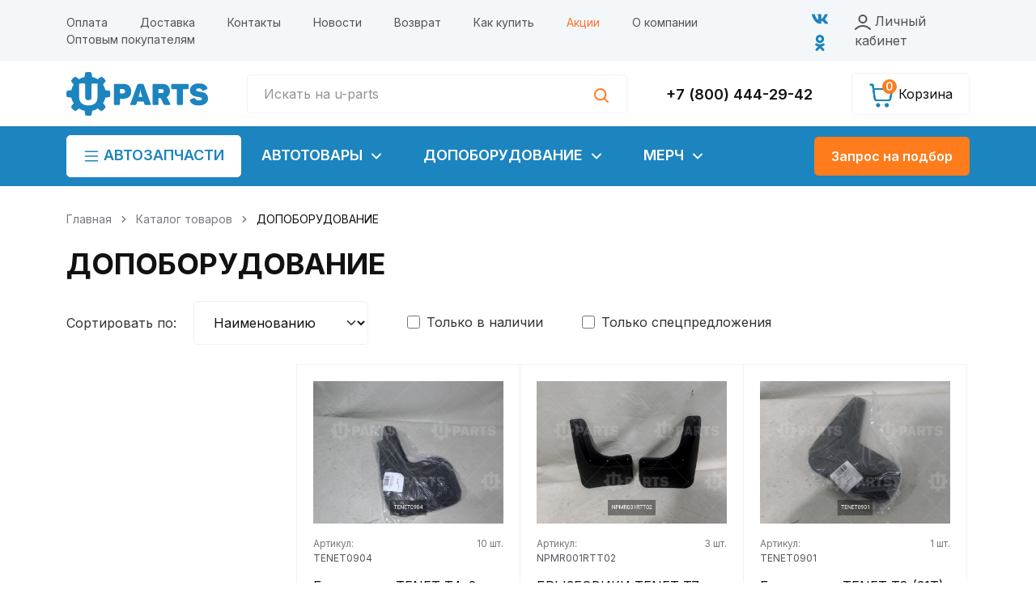

--- FILE ---
content_type: text/html; charset=UTF-8
request_url: https://u-parts.ru/shop/dopoborudovanie/?page=3&
body_size: 33924
content:
<!doctype html>
<html lang="ru" prefix="og: https://ogp.me/ns#">
<head>

    <meta charset="utf-8">
    <meta name="viewport" content="width=device-width, initial-scale=1">
    <meta name="description" content="Купить запчасти для автомобиля, все запасные части в наличии, выгодные цены, доставка. Не смогли найти нужную автозапчасть звоните и мы обязательно найдем ее для вас.">
    <meta name="keywords" content="запчасти купить, автозапчасти купить">

    <link rel="icon" type="image/svg+xml" href="/favicon.svg">
    <link rel="icon" type="image/png" href="/favicon.png">

    <link rel="canonical" href="https://u-parts.ru/shop/dopoborudovanie/">

    <title>Каталог товаров</title>

    <meta property="og:title" content="Каталог товаров">
    <meta property="og:type" content="website">
    <meta property="og:url" content="https://u-parts.ru/shop/dopoborudovanie/">
    <meta property="og:image" content="https://u-parts.ru/img/logo.svg">

    <link href="/css/styles.css?1752211472" rel="stylesheet">

    <meta name="yandex-verification" content="c41d5bcfffaefe3e" />

<!-- Yandex.Metrika counter -->
<script type="text/javascript" >
   (function(m,e,t,r,i,k,a){m[i]=m[i]||function(){(m[i].a=m[i].a||[]).push(arguments)};
   m[i].l=1*new Date();k=e.createElement(t),a=e.getElementsByTagName(t)[0],k.async=1,k.src=r,a.parentNode.insertBefore(k,a)})
   (window, document, "script", "https://mc.yandex.ru/metrika/tag.js", "ym");

   ym(13287994, "init", {
        clickmap:true,
        trackLinks:true,
        accurateTrackBounce:true,
        webvisor:true,
        ecommerce:"dataLayer"
   });
</script>
<!-- /Yandex.Metrika counter -->

<!-- Google Tag Manager -->
<script>(function(w,d,s,l,i){w[l]=w[l]||[];w[l].push({'gtm.start':new Date().getTime(),event:'gtm.js'});var f=d.getElementsByTagName(s)[0],j=d.createElement(s),dl=l!='dataLayer'?'&l='+l:'';j.async=true;j.src='https://www.googletagmanager.com/gtm.js?id='+i+dl;f.parentNode.insertBefore(j,f);})(window,document,'script','dataLayer','GTM-NCW92WH');</script>
<!-- End Google Tag Manager -->
<!-- Google Tag Manager (noscript) -->
<!-- End Google Tag Manager (noscript) -->
    <!-- Global site tag (gtag.js) - Google Analytics -->
    <script async src="https://www.googletagmanager.com/gtag/js?id=UA-117254492-1"></script>
    <script>
        window.dataLayer = window.dataLayer || [];

        function gtag() {
            dataLayer.push(arguments);
        }

        gtag('js', new Date());

        gtag('config', 'UA-117254492-1');

    </script>


</head>
<body>
<header>
    <div class="topheader d-none d-xl-block">
        <div>
            <div class="container d-flex align-items-center">
                                    <ul class="nav">
                        <li class="nav-item d-xl-none">
                            <a class="nav-link open-catalog-btn" href="/shop/">Каталог товаров</a>
                        </li>
                                                    <li class="nav-item">
                                <a class="nav-link "
                                   href="/payment/" style="">Оплата</a>
                            </li>
                                                        <li class="nav-item">
                                <a class="nav-link "
                                   href="/delivery/" style="">Доставка</a>
                            </li>
                                                        <li class="nav-item">
                                <a class="nav-link "
                                   href="/contacts/" style="">Контакты</a>
                            </li>
                                                        <li class="nav-item">
                                <a class="nav-link "
                                   href="/news/" style="">Новости</a>
                            </li>
                                                        <li class="nav-item">
                                <a class="nav-link "
                                   href="/vozvrat/" style="">Возврат</a>
                            </li>
                                                        <li class="nav-item">
                                <a class="nav-link "
                                   href="/kak-kupit/" style="">Как купить</a>
                            </li>
                                                        <li class="nav-item">
                                <a class="nav-link "
                                   href="/akcii/" style="color:#fc712f">Акции</a>
                            </li>
                                                        <li class="nav-item">
                                <a class="nav-link "
                                   href="/o-kompanii/" style="">О компании</a>
                            </li>
                                                        <li class="nav-item">
                                <a class="nav-link "
                                   href="/optovym-pokupateljam/" style="">Оптовым покупателям</a>
                            </li>
                                                </ul>
                                    <div class="my-3 my-xl-0 ms-xl-auto social">
                            <a href="https://vk.com/upartsru">
            <svg width="30" height="30" viewBox="0 0 30 30" fill="none" xmlns="http://www.w3.org/2000/svg">
                <path fill-rule="evenodd" clip-rule="evenodd"
                      d="M24.5431 10.3344C24.6822 9.87086 24.5431 9.53015 23.8814 9.53015H21.6934C21.137 9.53015 20.8807 9.82444 20.7416 10.149C20.7416 10.149 19.6288 12.8611 18.0525 14.6227C17.5425 15.1327 17.3108 15.2948 17.0326 15.2948C16.8935 15.2948 16.6922 15.1327 16.6922 14.6692V10.3344C16.6922 9.77802 16.5307 9.53015 16.067 9.53015H12.6287C12.2812 9.53015 12.072 9.78834 12.072 10.0331C12.072 10.5605 12.86 10.6821 12.9413 12.1656V15.3878C12.9413 16.0942 12.8138 16.2223 12.5356 16.2223C11.7939 16.2223 9.98968 13.498 8.91943 10.3808C8.70969 9.7749 8.49933 9.53015 7.94014 9.53015H5.75213C5.12698 9.53015 5.00195 9.82444 5.00195 10.149C5.00195 10.7286 5.74385 13.603 8.45589 17.4045C10.2641 20.0004 12.8113 21.4079 15.1293 21.4079C16.5203 21.4079 16.6922 21.0954 16.6922 20.5569V18.5948C16.6922 17.9696 16.8239 17.8449 17.2642 17.8449C17.589 17.8449 18.1452 18.0071 19.4435 19.2588C20.9269 20.7421 21.1714 21.4079 22.0059 21.4079H24.1939C24.8191 21.4079 25.1317 21.0954 24.9513 20.4785C24.7541 19.8637 24.0458 18.9719 23.1059 17.9145C22.5959 17.3117 21.8309 16.6626 21.5993 16.3381C21.2747 15.9209 21.3673 15.7355 21.5993 15.3648C21.5993 15.3648 24.2649 11.6095 24.5431 10.3346V10.3344Z"
                      fill="currentColor"/>
            </svg>
        </a>
                <a href="https://ok.ru/group/53697064796306">
            <svg width="30" height="30" viewBox="0 0 30 30" fill="none" xmlns="http://www.w3.org/2000/svg">
                <path d="M14.999 8.02522C16.1775 8.02522 17.1361 8.98385 17.1361 10.1624C17.1361 11.3399 16.1773 12.2985 14.999 12.2985C13.8212 12.2985 12.8623 11.3399 12.8623 10.1624C12.8621 8.9836 13.8215 8.02522 14.999 8.02522ZM14.999 15.3221C17.8457 15.3221 20.1607 13.0078 20.1607 10.1624C20.1607 7.3154 17.846 5.00012 14.999 5.00012C12.1525 5.00012 9.83724 7.31565 9.83724 10.1624C9.83724 13.0078 12.1525 15.3221 14.999 15.3221ZM17.0872 19.5324C18.1491 19.2906 19.1624 18.871 20.0844 18.2914C20.4238 18.0778 20.6645 17.7382 20.7535 17.3472C20.8425 16.9562 20.7726 16.5458 20.559 16.2064C20.4534 16.0382 20.3157 15.8924 20.1537 15.7774C19.9917 15.6625 19.8086 15.5806 19.6149 15.5364C19.4213 15.4923 19.2208 15.4867 19.025 15.5201C18.8292 15.5535 18.6419 15.6252 18.4738 15.731C16.3591 17.0605 13.6374 17.0595 11.5245 15.731C11.3564 15.6252 11.1691 15.5535 10.9733 15.5201C10.7775 15.4867 10.5771 15.4922 10.3834 15.5364C10.1897 15.5805 10.0067 15.6624 9.84471 15.7774C9.68274 15.8924 9.54503 16.0381 9.43946 16.2064C9.22585 16.5457 9.15577 16.956 9.24464 17.347C9.33351 17.738 9.57404 18.0777 9.91334 18.2914C10.8353 18.8708 11.8484 19.2904 12.91 19.5324L10.0245 22.4184C9.74096 22.7021 9.58169 23.0868 9.58176 23.4879C9.58183 23.889 9.74123 24.2736 10.0249 24.5572C10.3086 24.8407 10.6933 25 11.0943 24.9999C11.4954 24.9999 11.8801 24.8405 12.1636 24.5568L14.9985 21.7215L17.8351 24.5571C17.9753 24.6975 18.1419 24.8089 18.3253 24.885C18.5086 24.961 18.7052 25.0001 18.9037 25.0001C19.1022 25.0001 19.2987 24.961 19.4821 24.885C19.6654 24.8089 19.832 24.6975 19.9722 24.5571C20.1129 24.4168 20.2245 24.2502 20.3007 24.0667C20.3768 23.8833 20.416 23.6866 20.416 23.488C20.416 23.2894 20.3768 23.0927 20.3007 22.9092C20.2245 22.7258 20.1129 22.5592 19.9722 22.4189L17.0872 19.5324Z"
                      fill="currentColor"/>
            </svg>
        </a>
                        </div>
                <ul class="nav ms-auto usermenu">
                    <li class="nav-item">
                        <a class="nav-link" href="" data-bs-toggle="modal" data-bs-target="#login">
                            <svg width="20" height="19" viewBox="0 0 20 19" fill="none" stroke="currentColor" xmlns="http://www.w3.org/2000/svg">
                                <path d="M1 18C3.33579 15.5226 6.50702 14 10 14C13.493 14 16.6642 15.5226 19 18M14.5 5.5C14.5 7.98528 12.4853 10 10 10C7.51472 10 5.5 7.98528 5.5 5.5C5.5 3.01472 7.51472 1 10 1C12.4853 1 14.5 3.01472 14.5 5.5Z"
                                      stroke-width="2" stroke-linecap="round" stroke-linejoin="round"/>
                            </svg>
                            Личный кабинет
                        </a>
                    </li>
                </ul>
            </div>
        </div>
    </div>
    <div class="mobile-catalog d-none">
        <div>
            <div class="container">
                <ul class="" id="mobcat">
                                                <li class="">
                                <a href="/shop/parts/" class="nav-link">АВТОЗАПЧАСТИ</a>
                            </li>
                                                            <li class="">
                                    <a href="/shop/avtotovary/"
                                       class="d-flex align-items-center justify-content-between collapsed"
                                       data-bs-toggle="collapse" data-bs-target="#mobcat15968">АВТОТОВАРЫ                                        <svg width="24" height="25" viewBox="0 0 24 25" fill="none" xmlns="http://www.w3.org/2000/svg">
                                            <path d="M10 16.75L14 12.75L10 8.75" stroke="currentColor" stroke-width="2" stroke-linecap="round"
                                                  stroke-linejoin="round"/>
                                        </svg>
                                    </a>
                                                                            <ul class="collapse " id="mobcat15968"
                                            data-bs-parent="#mobcat">
                                                                                            <li class="">
                                                    <a href="/shop/avtotovary/avtohimiya/"
                                                       class="">АВТОХИМИЯ</a>
                                                </li>
                                                                                                <li class="">
                                                    <a href="/shop/avtotovary/predpuskovye_podogrevateli/"
                                                       class="">ПРЕДПУСКОВЫЕ ПОДОГРЕВАТЕЛИ</a>
                                                </li>
                                                                                                <li class="">
                                                    <a href="/shop/avtotovary/avtolampy/"
                                                       class="">АВТОЛАМПЫ</a>
                                                </li>
                                                                                                <li class="">
                                                    <a href="/shop/avtotovary/svechi/"
                                                       class="">СВЕЧИ</a>
                                                </li>
                                                                                                <li class="">
                                                    <a href="/shop/avtotovary/aksessuary/"
                                                       class="">АКСЕССУАРЫ</a>
                                                </li>
                                                                                                <li class="">
                                                    <a href="/shop/avtotovary/avtomasla_i_smazki/"
                                                       class="">АВТОМАСЛА И СМАЗКИ</a>
                                                </li>
                                                                                                <li class="">
                                                    <a href="/shop/avtotovary/filtry/"
                                                       class="">ФИЛЬТРЫ</a>
                                                </li>
                                                                                                <li class="">
                                                    <a href="/shop/avtotovary/akkumulyatory/"
                                                       class="">АККУМУЛЯТОРЫ</a>
                                                </li>
                                                                                                <li class="">
                                                    <a href="/shop/avtotovary/signalizatsii/"
                                                       class="">СИГНАЛИЗАЦИИ</a>
                                                </li>
                                                                                                <li class="">
                                                    <a href="/shop/avtotovary/parkovochnye_sistemy/"
                                                       class="">ПАРКОВОЧНЫЕ СИСТЕМЫ</a>
                                                </li>
                                                                                                <li class="">
                                                    <a href="/shop/avtotovary/mehanicheskie_protivougonnye_ustroystva/"
                                                       class="">МЕХАНИЧЕСКИЕ ПРОТИВОУГОННЫЕ УСТРОЙСТВА</a>
                                                </li>
                                                                                                <li class="">
                                                    <a href="/shop/avtotovary/prochie_aksessuary/"
                                                       class="">ПРОЧИЕ АКСЕССУАРЫ</a>
                                                </li>
                                                                                                <li class="">
                                                    <a href="/shop/avtotovary/signalizatsii_24v_i_komplektuyuschie_24v/"
                                                       class="">СИГНАЛИЗАЦИИ 24В И КОМПЛЕКТУЮЩИЕ 24В</a>
                                                </li>
                                                                                                <li class="">
                                                    <a href="/shop/avtotovary/kovriki/"
                                                       class="">КОВРИКИ</a>
                                                </li>
                                                                                                <li class="">
                                                    <a href="/shop/avtotovary/videoregistratory/"
                                                       class="">ВИДЕОРЕГИСТРАТОРЫ</a>
                                                </li>
                                                                                                <li class="">
                                                    <a href="/shop/avtotovary/navigatory_i_gps/"
                                                       class="">НАВИГАТОРЫ и GPS</a>
                                                </li>
                                                                                                <li class="">
                                                    <a href="/shop/avtotovary/radar-detektory/"
                                                       class="">РАДАР-ДЕТЕКТОРЫ</a>
                                                </li>
                                                                                                <li class="">
                                                    <a href="/shop/avtotovary/svet/"
                                                       class="">СВЕТ</a>
                                                </li>
                                                                                                <li class="">
                                                    <a href="/shop/avtotovary/obves_uaz/"
                                                       class="">ОБВЕС УАЗ</a>
                                                </li>
                                                                                                <li class="">
                                                    <a href="/shop/avtotovary/antenny/"
                                                       class="">АНТЕННЫ</a>
                                                </li>
                                                                                                <li class="">
                                                    <a href="/shop/avtotovary/multimedia_ustroystva/"
                                                       class="">МУЛЬТИМЕДИА УСТРОЙСТВА</a>
                                                </li>
                                                                                                <li class="">
                                                    <a href="/shop/avtotovary/steklopodemniki/"
                                                       class="">СТЕКЛОПОДЪЕМНИКИ</a>
                                                </li>
                                                                                                <li class="">
                                                    <a href="/shop/avtotovary/diski_kolesnye/"
                                                       class="">ДИСКИ КОЛЕСНЫЕ</a>
                                                </li>
                                                                                                <li class="">
                                                    <a href="/shop/avtotovary/schetki_stekloochistitelya/"
                                                       class="">ЩЕТКИ СТЕКЛООЧИСТИТЕЛЯ</a>
                                                </li>
                                                                                                <li class="">
                                                    <a href="/shop/avtotovary/avtoshiny/"
                                                       class="">АВТОШИНЫ</a>
                                                </li>
                                                                                                <li class="">
                                                    <a href="/shop/avtotovary/akustika/"
                                                       class="">АКУСТИКА</a>
                                                </li>
                                                                                                <li class="">
                                                    <a href="/shop/avtotovary/predohraniteli/"
                                                       class="">ПРЕДОХРАНИТЕЛИ</a>
                                                </li>
                                                                                                <li class="">
                                                    <a href="/shop/avtotovary/shiny,_diski,_kolesa_bu/"
                                                       class="">ШИНЫ, ДИСКИ, КОЛЕСА БУ</a>
                                                </li>
                                                                                                <li class="">
                                                    <a href="/shop/avtotovary/shlangi_universalnye/"
                                                       class="">ШЛАНГИ УНИВЕРСАЛЬНЫЕ</a>
                                                </li>
                                                                                        </ul>
                                                                        </li>
                                                                <li class="">
                                    <a href="/shop/dopoborudovanie/"
                                       class="d-flex align-items-center justify-content-between active"
                                       data-bs-toggle="collapse" data-bs-target="#mobcat15969">ДОПОБОРУДОВАНИЕ                                        <svg width="24" height="25" viewBox="0 0 24 25" fill="none" xmlns="http://www.w3.org/2000/svg">
                                            <path d="M10 16.75L14 12.75L10 8.75" stroke="currentColor" stroke-width="2" stroke-linecap="round"
                                                  stroke-linejoin="round"/>
                                        </svg>
                                    </a>
                                                                            <ul class="collapse show" id="mobcat15969"
                                            data-bs-parent="#mobcat">
                                                                                            <li class="">
                                                    <a href="/shop/dopoborudovanie/otopiteli/"
                                                       class="">ОТОПИТЕЛИ</a>
                                                </li>
                                                                                                <li class="">
                                                    <a href="/shop/dopoborudovanie/zaschita/"
                                                       class="">ЗАЩИТА</a>
                                                </li>
                                                                                                <li class="">
                                                    <a href="/shop/dopoborudovanie/bagazhniki/"
                                                       class="">БАГАЖНИКИ</a>
                                                </li>
                                                                                                <li class="">
                                                    <a href="/shop/dopoborudovanie/tyagovo-stsepnye_ustroystva/"
                                                       class="">ТЯГОВО-СЦЕПНЫЕ УСТРОЙСТВА</a>
                                                </li>
                                                                                                <li class="">
                                                    <a href="/shop/dopoborudovanie/deflektory_okon/"
                                                       class="">ДЕФЛЕКТОРЫ ОКОН</a>
                                                </li>
                                                                                                <li class="">
                                                    <a href="/shop/dopoborudovanie/obtekateli_i_spoylery/"
                                                       class="">ОБТЕКАТЕЛИ и СПОЙЛЕРЫ</a>
                                                </li>
                                                                                                <li class="">
                                                    <a href="/shop/dopoborudovanie/podkrylki/"
                                                       class="">ПОДКРЫЛКИ</a>
                                                </li>
                                                                                                <li class="">
                                                    <a href="/shop/dopoborudovanie/bryzgoviki/"
                                                       class="">БРЫЗГОВИКИ</a>
                                                </li>
                                                                                                <li class="">
                                                    <a href="/shop/dopoborudovanie/porogi/"
                                                       class="">ПОРОГИ</a>
                                                </li>
                                                                                                <li class="">
                                                    <a href="/shop/dopoborudovanie/holodilnoe_oborudovanie/"
                                                       class="">ХОЛОДИЛЬНОЕ ОБОРУДОВАНИЕ</a>
                                                </li>
                                                                                                <li class="">
                                                    <a href="/shop/dopoborudovanie/korobki_otbora_moschnosti/"
                                                       class="">КОРОБКИ ОТБОРА МОЩНОСТИ</a>
                                                </li>
                                                                                                <li class="">
                                                    <a href="/shop/dopoborudovanie/tahografy/"
                                                       class="">ТАХОГРАФЫ</a>
                                                </li>
                                                                                                <li class="">
                                                    <a href="/shop/dopoborudovanie/zaschita_bamperov/"
                                                       class="">ЗАЩИТА БАМПЕРОВ</a>
                                                </li>
                                                                                                <li class="">
                                                    <a href="/shop/dopoborudovanie/dopoborudovanie_k_avtomobilyam/"
                                                       class="">ДОПОБОРУДОВАНИЕ К АВТОМОБИЛЯМ</a>
                                                </li>
                                                                                                <li class="">
                                                    <a href="/shop/dopoborudovanie/dopoborudovnie_isuzu_d-max/"
                                                       class="">ДОПОБОРУДОВНИЕ ISUZU D-MAX</a>
                                                </li>
                                                                                                <li class="">
                                                    <a href="/shop/dopoborudovanie/blokirovki_differentsiala/"
                                                       class="">БЛОКИРОВКИ ДИФФЕРЕНЦИАЛА</a>
                                                </li>
                                                                                                <li class="">
                                                    <a href="/shop/dopoborudovanie/lestnitsy/"
                                                       class="">ЛЕСТНИЦЫ</a>
                                                </li>
                                                                                                <li class="">
                                                    <a href="/shop/dopoborudovanie/bampery_silovye/"
                                                       class="">БАМПЕРЫ СИЛОВЫЕ</a>
                                                </li>
                                                                                                <li class="">
                                                    <a href="/shop/dopoborudovanie/podnozhki/"
                                                       class="">ПОДНОЖКИ</a>
                                                </li>
                                                                                                <li class="">
                                                    <a href="/shop/dopoborudovanie/dopolnitelnyy_svet/"
                                                       class="">ДОПОЛНИТЕЛЬНЫЙ СВЕТ</a>
                                                </li>
                                                                                                <li class="">
                                                    <a href="/shop/dopoborudovanie/shnorkeli/"
                                                       class="">ШНОРКЕЛИ</a>
                                                </li>
                                                                                                <li class="">
                                                    <a href="/shop/dopoborudovanie/lebedki/"
                                                       class="">ЛЕБЕДКИ</a>
                                                </li>
                                                                                                <li class="">
                                                    <a href="/shop/dopoborudovanie/interer/"
                                                       class="">ИНТЕРЬЕР</a>
                                                </li>
                                                                                                <li class="">
                                                    <a href="/shop/dopoborudovanie/dopoborudovanie_jeep/"
                                                       class="">ДОПОБОРУДОВАНИЕ JEEP</a>
                                                </li>
                                                                                                <li class="">
                                                    <a href="/shop/dopoborudovanie/dopoborudovnie_isuzu_gruzovye/"
                                                       class="">ДОПОБОРУДОВНИЕ ISUZU ГРУЗОВЫЕ</a>
                                                </li>
                                                                                                <li class="">
                                                    <a href="/shop/dopoborudovanie/dopoborudovnie_uaz/"
                                                       class="">ДОПОБОРУДОВНИЕ УАЗ</a>
                                                </li>
                                                                                                <li class="">
                                                    <a href="/shop/dopoborudovanie/dopoborudovnie_chery/"
                                                       class="">ДОПОБОРУДОВНИЕ CHERY</a>
                                                </li>
                                                                                                <li class="">
                                                    <a href="/shop/dopoborudovanie/deflektory_kapota/"
                                                       class="">ДЕФЛЕКТОРЫ КАПОТА</a>
                                                </li>
                                                                                                <li class="">
                                                    <a href="/shop/dopoborudovanie/dopoborudovanie_citroen/"
                                                       class="">ДОПОБОРУДОВАНИЕ CITROEN</a>
                                                </li>
                                                                                                <li class="">
                                                    <a href="/shop/dopoborudovanie/dopoborudovnie_gaz/"
                                                       class="">ДОПОБОРУДОВНИЕ ГАЗ</a>
                                                </li>
                                                                                                <li class="">
                                                    <a href="/shop/dopoborudovanie/dopoborudovanie_fiat/"
                                                       class="">ДОПОБОРУДОВАНИЕ FIAT</a>
                                                </li>
                                                                                        </ul>
                                                                        </li>
                                                                <li class="">
                                    <a href="/shop/merch/"
                                       class="d-flex align-items-center justify-content-between collapsed"
                                       data-bs-toggle="collapse" data-bs-target="#mobcat15971">МЕРЧ                                        <svg width="24" height="25" viewBox="0 0 24 25" fill="none" xmlns="http://www.w3.org/2000/svg">
                                            <path d="M10 16.75L14 12.75L10 8.75" stroke="currentColor" stroke-width="2" stroke-linecap="round"
                                                  stroke-linejoin="round"/>
                                        </svg>
                                    </a>
                                                                            <ul class="collapse " id="mobcat15971"
                                            data-bs-parent="#mobcat">
                                                                                            <li class="">
                                                    <a href="/shop/merch/suveniry/"
                                                       class="">СУВЕНИРЫ</a>
                                                </li>
                                                                                        </ul>
                                                                        </li>
                                                </ul>
            </div>
        </div>
    </div>
    <div class="mainhead">
        <div class="container h-100 d-flex align-items-center flex-wrap flex-xl-nowrap">
            <a href="" class="mobile-menu-opener d-xl-none me-3" data-mode="">
                <svg width="24" height="24" viewBox="0 0 24 24" fill="none" xmlns="http://www.w3.org/2000/svg">
                    <path d="M3 7H21" stroke="currentColor" stroke-width="1.5" stroke-linecap="round"/>
                    <path d="M3 12H21" stroke="currentColor" stroke-width="1.5" stroke-linecap="round"/>
                    <path d="M3 17H21" stroke="currentColor" stroke-width="1.5" stroke-linecap="round"/>
                </svg>
                <svg width="24" height="24" viewBox="0 0 24 24" fill="none" xmlns="http://www.w3.org/2000/svg">
                    <path d="M17.9996 17.9996L6 6" stroke="currentColor" stroke-width="2" stroke-miterlimit="10" stroke-linecap="round"
                          stroke-linejoin="round"/>
                    <path d="M17.9995 6.00024L5.99986 17.9999" stroke="currentColor" stroke-width="2" stroke-miterlimit="10" stroke-linecap="round"
                          stroke-linejoin="round"/>
                </svg>
            </a>
            <a href="/" class="logo me-3 me-xl-5">
                <svg width="175" height="54" viewBox="0 0 175 54" fill="currentColor" xmlns="http://www.w3.org/2000/svg">
    <g>
        <path d="M27.2289 41.3248C23.8257 41.3248 20.8891 40.436 19.0804 38.8263C17.8927 37.7694 17.5961 37.387 16.8103 35.8326C16.2759 34.7752 15.8459 32.9916 15.8459 31.4366V15.2653C15.8459 14.9287 16.0711 14.523 16.296 14.3743C16.9212 13.9612 20.5885 14.1323 21.6408 14.1323C23.6815 14.1323 23.193 15.5174 23.193 19.0764C23.193 21.4955 23.0628 30.2968 23.2891 31.959C23.4275 32.9746 23.7769 33.6017 24.46 34.0896C24.8021 34.334 25.1795 34.5016 25.5902 34.6128C27.8673 35.229 30.5937 34.5864 31.0189 32.222C31.1816 31.3178 31.0577 20.9408 31.0577 19.0764C31.0577 18.0568 30.988 16.7722 31.0624 15.785C31.1513 14.6047 31.4231 14.1323 32.7134 14.1323H36.8527C37.8703 14.1323 38.5083 14.4466 38.5083 15.4714V31.1276C38.5083 37.7857 33.9437 41.3248 27.2289 41.3248ZM23.4001 0.536113C23.3653 0.951928 23.228 1.39208 23.1333 1.81556C22.8667 3.00741 22.5721 4.86775 22.5721 6.09817C19.0713 6.91 18.2831 7.53509 15.5354 8.98215L13.3786 7.21498C12.6764 6.70162 11.7507 6.09091 10.9823 5.68614C9.23552 6.85037 8.77978 7.00063 7.38353 8.59311C6.63003 9.45246 6.31528 10.0317 5.70478 10.9392C6.73388 12.4689 6.93912 12.9007 8.12842 14.3979C8.42067 14.7658 8.77368 15.1108 9.01613 15.4714L8.11877 17.0502C6.79012 19.5065 6.30502 22.0889 6.11862 22.4754C3.31817 22.4754 1.52687 23.2169 0.530665 23.2994C0.364315 25.2901 -0.393346 25.7813 0.263555 29.4364C0.535756 30.9512 0.509107 30.7652 1.42016 30.9632C2.94451 31.2945 4.53563 31.5029 6.22218 31.6426C6.22218 33.8306 8.95013 38.3645 9.01613 38.6467L8.10778 39.6997C7.77643 40.0778 7.53907 40.3913 7.24087 40.7937C6.72642 41.4877 6.10933 42.4178 5.70478 43.1788L6.75343 44.7101C7.41383 45.5828 8.43913 46.6626 9.32573 47.2998C9.53888 47.4529 10.786 48.329 10.9823 48.329C11.4095 48.329 15.1619 45.5881 15.5354 45.0328C16.9821 45.9971 20.9346 47.8805 22.5721 47.9169C22.5721 49.5411 22.9321 51.2252 23.2182 52.6299C23.2364 52.7195 23.2832 52.9801 23.3289 53.1377C23.4697 53.623 23.2618 53.5075 24.7356 53.7976C26.2675 54.0992 29.3303 54.0892 30.6554 53.5936C31.0567 53.4435 30.9756 53.2106 31.1001 52.6971C31.3994 51.4617 31.7821 49.1781 31.7821 47.9169C32.988 47.817 36.183 46.5838 37.2466 45.94C37.7937 45.6089 38.3014 45.3777 38.8187 45.0328L40.0154 46.1078C40.2717 46.307 40.3875 46.4121 40.6508 46.6083L42.6794 47.9888C43.4622 48.468 43.397 48.3892 44.1591 47.8764C47.7492 45.4614 48.099 43.5803 48.6495 43.1788C48.3837 42.7836 48.1753 42.3811 47.9053 41.9626C47.6335 41.5411 47.3831 41.1875 47.0973 40.8097L45.8245 39.1926C45.621 38.9535 45.5098 38.902 45.338 38.6467C45.4582 38.1335 45.9245 37.5683 46.1673 37.1031C46.7844 35.9213 48.1053 32.8397 48.132 31.6426C48.7961 31.4886 49.7966 31.5079 50.5732 31.3943C51.405 31.2726 52.0574 31.1308 52.833 30.9657C53.0249 30.9248 53.1699 30.913 53.3579 30.87C53.7723 30.7753 53.757 31.0684 54.0584 29.5071C54.4052 27.7099 54.4063 26.9226 54.1532 25.1345C54.0601 24.4762 53.8369 23.892 53.8236 23.2994C52.8005 23.2148 51.0982 22.4754 48.132 22.4754C48.132 21.5308 47.3074 19.4936 47.0098 18.7515L45.338 15.4714C45.6734 14.973 46.4611 14.1805 47.0353 13.3497C48.8549 10.7175 48.9289 11.2087 47.5713 9.33446C46.8458 8.33302 45.9709 7.49637 44.9835 6.76024C44.4043 6.32835 43.9431 6.06682 43.372 5.68614C42.0671 6.37339 41.002 7.17531 39.8669 8.06851C39.4809 8.37229 39.1639 8.75212 38.8187 8.98215L37.2325 8.08911C35.6541 7.2431 33.5703 6.51279 31.7821 6.09817C31.7821 3.89075 30.9677 1.14169 30.9543 0.536113C29.378 0.405471 28.0377 -0.336177 25.1133 0.181215C24.5363 0.28329 23.8991 0.494756 23.4001 0.536113Z"/>
        <path d="M117.361 25.9776H114.153C113.914 25.9776 113.842 25.9059 113.842 25.6686V21.1364H117.878C120.821 21.1364 120.635 24.4996 119.495 25.4243C118.989 25.8356 118.236 25.9776 117.361 25.9776ZM106.495 16.2954V39.3679C106.495 40.2307 106.963 40.8098 107.84 40.8098H112.601C113.269 40.8098 113.842 40.4242 113.842 39.7798V32.1577C115.535 32.1577 116.464 32.0307 117.397 33.8728L119.37 38.0883C119.559 38.5422 119.83 39.0767 120.054 39.468C120.586 40.3983 121.486 40.8098 122.949 40.8098H127.295C128.892 40.8098 128.513 39.3911 128.015 38.5479C127.8 38.1838 127.647 37.9065 127.433 37.4794C127.037 36.6908 126.69 36.1071 126.295 35.3164C126.003 34.7345 124.651 32.1313 124.246 31.587C124.002 31.2578 124.02 31.4582 123.983 31.0246C124.295 30.9418 124.585 30.7151 124.827 30.5251C125.079 30.3268 125.406 30.0937 125.617 29.8692C129.764 25.4591 128.886 14.6473 118.809 14.6473H107.944C106.914 14.6473 106.495 15.2633 106.495 16.2954Z"/>
        <path d="M152.752 22.3723C152.752 26.4241 154.637 28.4689 157.851 29.7596C159.321 30.35 161.135 30.6026 162.95 30.8641C163.627 30.9617 167.446 31.3648 167.446 32.6725V33.3935C167.446 35.0815 164.096 35.2356 162.4 35.0169C158.972 34.5751 159.817 32.1575 158.029 32.1575C157.468 32.1575 155.566 32.9203 154.984 33.144C152.983 33.9142 151.9 33.921 152.959 36.2773C153.119 36.6332 153.478 37.25 153.725 37.5746C155.574 40.0071 158.951 41.3246 162.272 41.3246C166.185 41.3246 169.204 41.1981 172.398 38.6322C172.656 38.4251 172.772 38.3809 173.004 38.1022C174.26 36.5989 175 35.0438 175 32.9815C175 25.9021 169.518 25.004 164.504 24.271C162.835 24.0269 160.306 23.845 160.306 22.0633C160.306 20.427 162.367 20.2313 163.883 20.2836C168.367 20.4382 167.034 23.62 169.022 23.1265L172.887 21.5049C174.841 20.6977 174.85 19.9501 173.124 17.6478C171.327 15.2513 168.188 14.1322 164.859 14.1322C161.432 14.1322 158.535 14.2477 155.825 16.2646C153.927 17.6778 152.752 19.8275 152.752 22.3723Z"/>
        <path d="M69.8631 26.4926H66.1378V21.1364C68.1447 21.1364 70.7203 20.7953 71.8082 21.8784C72.1563 22.225 72.5458 23.1694 72.5448 23.8138C72.5437 24.5988 72.2324 25.3259 71.8069 25.7494C71.3891 26.1654 70.6708 26.4926 69.8631 26.4926ZM58.7905 15.9864V39.6768C58.7905 40.3979 59.3875 40.8098 60.1358 40.8098H64.7925C65.6756 40.8098 66.1378 40.3499 66.1378 39.4708V32.9817C70.2773 32.9817 74.3714 33.4537 77.4426 30.7408C79.0007 29.3645 80.1078 26.9074 80.1078 24.7416C80.1078 21.416 79.9019 19.4114 77.3935 16.9371C76.0809 15.6426 73.504 14.6473 70.8979 14.6473H60.1358C59.2526 14.6473 58.7905 15.1073 58.7905 15.9864Z"/>
        <path d="M91.2837 21.4454H91.5941C91.8738 24.7902 92.1756 25.7464 93.1086 28.5901L93.7672 30.8186H89.3175C89.3742 30.141 89.7602 29.3041 89.9384 28.6555C90.7344 25.7583 91.2837 25.2387 91.2837 21.4454ZM79.7973 40.8098C81.3574 40.8098 84.8271 41.0346 85.8754 40.4737C86.6368 40.0661 86.8402 38.7766 87.1053 37.9899C87.2703 37.5 87.4476 37.0598 87.5583 36.5866H95.4229C96.3281 38.2896 95.9062 40.8098 98.5274 40.8098H103.391C104.955 40.8098 104.089 38.9368 103.82 38.2199L98.4542 23.4754C98.0165 22.3738 97.6859 21.3304 97.2706 20.2243C97.0016 19.5074 95.7252 15.8584 95.4223 15.369C95.117 14.8759 94.6698 14.6473 93.8707 14.6473C86.684 14.6473 88.4865 13.7056 85.8877 20.6066C84.8828 23.2753 83.8011 26.5402 82.7679 29.1403L80.8718 34.3603C80.3707 35.7989 79.4153 38.1464 79.0066 39.5155C78.8065 40.1859 78.9863 40.8098 79.7973 40.8098Z"/>
        <path d="M129.572 15.8834V20.0035C129.572 20.7245 130.169 21.1364 130.917 21.1364H136.609V39.4708C136.609 40.3499 137.071 40.8098 137.954 40.8098H142.61C143.494 40.8098 143.956 40.3499 143.956 39.4708V21.1364H149.647C150.395 21.1364 150.992 20.7245 150.992 20.0035V15.7805C150.992 15.0593 150.395 14.6473 149.647 14.6473H130.917C130.082 14.6473 129.572 15.0388 129.572 15.8834Z"/>
    </g>
</svg>
            </a>
            <form method="get" action="/shop/" class="header-search d-none d-xl-block me-5 flex-grow-1">
                <input type="text" name="search" class="form-control" value="" placeholder="Искать на u-parts">
                <button type="submit">
                    <svg width="24" height="24" viewBox="0 0 24 24" stroke="currentColor" fill="none" xmlns="http://www.w3.org/2000/svg">
                        <circle cx="10.6667" cy="10.6667" r="6.66667" stroke-width="2"/>
                        <path d="M20.0001 20L18.2223 18.2222L17.3334 17.3333L15.5557 15.5555" stroke-width="2" stroke-linecap="round"/>
                    </svg>
                </button>
            </form>
            <a href="tel:+78004442942" class="phone d-flex align-items-center ms-auto me-xl-5">
                <svg width="22" height="22" viewBox="0 0 22 22" fill="none" xmlns="http://www.w3.org/2000/svg" class="me-2 d-none">
                    <path d="M7.38028 7.85323C8.07627 9.30285 9.02506 10.6615 10.2266 11.8631C11.4282 13.0646 12.7869 14.0134 14.2365 14.7094C14.3612 14.7693 14.4235 14.7992 14.5024 14.8222C14.7828 14.904 15.127 14.8453 15.3644 14.6752C15.4313 14.6274 15.4884 14.5702 15.6027 14.4559C15.9523 14.1063 16.1271 13.9315 16.3029 13.8172C16.9658 13.3862 17.8204 13.3862 18.4833 13.8172C18.6591 13.9315 18.8339 14.1063 19.1835 14.4559L19.3783 14.6508C19.9098 15.1822 20.1755 15.448 20.3198 15.7333C20.6069 16.3009 20.6069 16.9712 20.3198 17.5387C20.1755 17.8241 19.9098 18.0898 19.3783 18.6213L19.2207 18.7789C18.6911 19.3085 18.4263 19.5733 18.0662 19.7756C17.6667 20 17.0462 20.1614 16.588 20.16C16.1751 20.1588 15.8928 20.0787 15.3284 19.9185C12.295 19.0575 9.43264 17.433 7.04466 15.045C4.65668 12.6571 3.03221 9.79471 2.17124 6.76131C2.01103 6.19687 1.93092 5.91464 1.9297 5.5017C1.92833 5.04347 2.08969 4.42298 2.31411 4.02348C2.51636 3.66345 2.78117 3.39863 3.3108 2.86901L3.46843 2.71138C3.99987 2.17993 4.2656 1.91421 4.55098 1.76987C5.11854 1.4828 5.7888 1.4828 6.35636 1.76987C6.64174 1.91421 6.90747 2.17993 7.43891 2.71138L7.63378 2.90625C7.98338 3.25585 8.15819 3.43065 8.27247 3.60643C8.70347 4.26932 8.70347 5.1239 8.27247 5.78679C8.15819 5.96257 7.98338 6.13738 7.63378 6.48698C7.51947 6.60129 7.46231 6.65845 7.41447 6.72526C7.24446 6.96269 7.18576 7.30695 7.26748 7.5873C7.29048 7.6662 7.32041 7.72854 7.38028 7.85323Z"
                          stroke="#515456" stroke-width="2" stroke-linecap="round" stroke-linejoin="round"/>
                </svg>
                +7 (800) 444-29-42            </a>
            <a href="/cart/" class="header-cart ms-auto d-none d-xl-flex align-items-center">
                <svg width="37" height="36" viewBox="0 0 37 36" fill="none" xmlns="http://www.w3.org/2000/svg">
                    <path d="M2.6665 6.66663H4.40806C4.73608 6.66663 4.90009 6.66663 5.03208 6.72695C5.14839 6.7801 5.24697 6.86559 5.31604 6.97322C5.39442 7.09535 5.41761 7.25772 5.464 7.58244L6.09508 12M6.09508 12L7.4976 22.3085C7.67558 23.6167 7.76457 24.2707 8.0773 24.7631C8.35288 25.1969 8.74795 25.5419 9.21498 25.7565C9.74499 26 10.4051 26 11.7253 26H23.1358C24.3926 26 25.0209 26 25.5344 25.7738C25.9872 25.5745 26.3756 25.2531 26.6562 24.8456C26.9744 24.3834 27.092 23.7662 27.3271 22.5316L29.092 13.2662C29.1747 12.8317 29.2161 12.6144 29.1562 12.4446C29.1035 12.2957 28.9997 12.1702 28.8632 12.0906C28.7076 12 28.4865 12 28.0442 12H6.09508ZM13.3332 32C13.3332 32.7363 12.7362 33.3333 11.9998 33.3333C11.2635 33.3333 10.6665 32.7363 10.6665 32C10.6665 31.2636 11.2635 30.6666 11.9998 30.6666C12.7362 30.6666 13.3332 31.2636 13.3332 32ZM23.9998 32C23.9998 32.7363 23.4029 33.3333 22.6665 33.3333C21.9301 33.3333 21.3332 32.7363 21.3332 32C21.3332 31.2636 21.9301 30.6666 22.6665 30.6666C23.4029 30.6666 23.9998 31.2636 23.9998 32Z"
                          stroke="#1872C5" stroke-width="2" stroke-linecap="round" stroke-linejoin="round"/>
                    <path d="M2.6665 6.66663H4.40806C4.73608 6.66663 4.90009 6.66663 5.03208 6.72695C5.14839 6.7801 5.24697 6.86559 5.31604 6.97322C5.39442 7.09535 5.41761 7.25772 5.464 7.58244L6.09508 12M6.09508 12L7.4976 22.3085C7.67558 23.6167 7.76457 24.2707 8.0773 24.7631C8.35288 25.1969 8.74795 25.5419 9.21498 25.7565C9.74499 26 10.4051 26 11.7253 26H23.1358C24.3926 26 25.0209 26 25.5344 25.7738C25.9872 25.5745 26.3756 25.2531 26.6562 24.8456C26.9744 24.3834 27.092 23.7662 27.3271 22.5316L29.092 13.2662C29.1747 12.8317 29.2161 12.6144 29.1562 12.4446C29.1035 12.2957 28.9997 12.1702 28.8632 12.0906C28.7076 12 28.4865 12 28.0442 12H6.09508ZM13.3332 32C13.3332 32.7363 12.7362 33.3333 11.9998 33.3333C11.2635 33.3333 10.6665 32.7363 10.6665 32C10.6665 31.2636 11.2635 30.6666 11.9998 30.6666C12.7362 30.6666 13.3332 31.2636 13.3332 32ZM23.9998 32C23.9998 32.7363 23.4029 33.3333 22.6665 33.3333C21.9301 33.3333 21.3332 32.7363 21.3332 32C21.3332 31.2636 21.9301 30.6666 22.6665 30.6666C23.4029 30.6666 23.9998 31.2636 23.9998 32Z"
                          stroke="#2D84B1" stroke-width="2" stroke-linecap="round" stroke-linejoin="round"/>
                    <path d="M2.6665 6.66663H4.40806C4.73608 6.66663 4.90009 6.66663 5.03208 6.72695C5.14839 6.7801 5.24697 6.86559 5.31604 6.97322C5.39442 7.09535 5.41761 7.25772 5.464 7.58244L6.09508 12M6.09508 12L7.4976 22.3085C7.67558 23.6167 7.76457 24.2707 8.0773 24.7631C8.35288 25.1969 8.74795 25.5419 9.21498 25.7565C9.74499 26 10.4051 26 11.7253 26H23.1358C24.3926 26 25.0209 26 25.5344 25.7738C25.9872 25.5745 26.3756 25.2531 26.6562 24.8456C26.9744 24.3834 27.092 23.7662 27.3271 22.5316L29.092 13.2662C29.1747 12.8317 29.2161 12.6144 29.1562 12.4446C29.1035 12.2957 28.9997 12.1702 28.8632 12.0906C28.7076 12 28.4865 12 28.0442 12H6.09508ZM13.3332 32C13.3332 32.7363 12.7362 33.3333 11.9998 33.3333C11.2635 33.3333 10.6665 32.7363 10.6665 32C10.6665 31.2636 11.2635 30.6666 11.9998 30.6666C12.7362 30.6666 13.3332 31.2636 13.3332 32ZM23.9998 32C23.9998 32.7363 23.4029 33.3333 22.6665 33.3333C21.9301 33.3333 21.3332 32.7363 21.3332 32C21.3332 31.2636 21.9301 30.6666 22.6665 30.6666C23.4029 30.6666 23.9998 31.2636 23.9998 32Z"
                          stroke="#2A91C6" stroke-width="2" stroke-linecap="round" stroke-linejoin="round"/>
                    <path d="M2.6665 6.66663H4.40806C4.73608 6.66663 4.90009 6.66663 5.03208 6.72695C5.14839 6.7801 5.24697 6.86559 5.31604 6.97322C5.39442 7.09535 5.41761 7.25772 5.464 7.58244L6.09508 12M6.09508 12L7.4976 22.3085C7.67558 23.6167 7.76457 24.2707 8.0773 24.7631C8.35288 25.1969 8.74795 25.5419 9.21498 25.7565C9.74499 26 10.4051 26 11.7253 26H23.1358C24.3926 26 25.0209 26 25.5344 25.7738C25.9872 25.5745 26.3756 25.2531 26.6562 24.8456C26.9744 24.3834 27.092 23.7662 27.3271 22.5316L29.092 13.2662C29.1747 12.8317 29.2161 12.6144 29.1562 12.4446C29.1035 12.2957 28.9997 12.1702 28.8632 12.0906C28.7076 12 28.4865 12 28.0442 12H6.09508ZM13.3332 32C13.3332 32.7363 12.7362 33.3333 11.9998 33.3333C11.2635 33.3333 10.6665 32.7363 10.6665 32C10.6665 31.2636 11.2635 30.6666 11.9998 30.6666C12.7362 30.6666 13.3332 31.2636 13.3332 32ZM23.9998 32C23.9998 32.7363 23.4029 33.3333 22.6665 33.3333C21.9301 33.3333 21.3332 32.7363 21.3332 32C21.3332 31.2636 21.9301 30.6666 22.6665 30.6666C23.4029 30.6666 23.9998 31.2636 23.9998 32Z"
                          stroke="#1C84BE" stroke-width="2" stroke-linecap="round" stroke-linejoin="round"/>
                </svg>
                <div class="cart-q">0</div>
                Корзина
            </a>

            <form method="get" action="/shop/" class="header-search d-xl-none flex-grow-1">
                <input type="text" name="search" class="form-control" value="" placeholder="Искать на u-parts">
                <button type="submit">
                    <svg width="24" height="24" viewBox="0 0 24 24" stroke="currentColor" fill="none" xmlns="http://www.w3.org/2000/svg">
                        <circle cx="10.6667" cy="10.6667" r="6.66667" stroke-width="2"/>
                        <path d="M20.0001 20L18.2223 18.2222L17.3334 17.3333L15.5557 15.5555" stroke-width="2" stroke-linecap="round"/>
                    </svg>
                </button>
            </form>

        </div>
    </div>
    <div class="mainmenu d-none d-xl-block">
        <ul class="container h-100 d-flex align-items-center">
                                <li>
                        <a href="/shop/parts/" class="btn btn-primary me-1">
                            <svg width="20" height="20" viewBox="0 0 20 20" fill="none" xmlns="http://www.w3.org/2000/svg">
                                <path d="M2.5 4.16663H17.5" stroke="currentColor" stroke-width="1.5" stroke-linecap="round"/>
                                <path d="M2.5 15.8333H17.5" stroke="currentColor" stroke-width="1.5" stroke-linecap="round"/>
                                <path d="M2.5 10H17.5" stroke="currentColor" stroke-width="1.5" stroke-linecap="round"/>
                            </svg>
                            АВТОЗАПЧАСТИ                        </a>
                    </li>
                                            <li>
                            <a href="/shop/avtotovary/" class="btn me-1" onclick="return false;">АВТОТОВАРЫ                                     <svg width="24" height="24" viewBox="0 0 24 24" fill="none" xmlns="http://www.w3.org/2000/svg">
                                        <path d="M7 9.5L12 14.5L17 9.5" stroke="currentColor" stroke-width="2" stroke-linecap="round" stroke-linejoin="round"/>
                                    </svg>
                                    </a>
                                                            <div class="container submenu">
                                    <div>
                                                                                    <a href="/shop/avtotovary/avtohimiya/" class="">АВТОХИМИЯ</a>
                                                                                        <a href="/shop/avtotovary/predpuskovye_podogrevateli/" class="">ПРЕДПУСКОВЫЕ ПОДОГРЕВАТЕЛИ</a>
                                                                                        <a href="/shop/avtotovary/avtolampy/" class="">АВТОЛАМПЫ</a>
                                                                                        <a href="/shop/avtotovary/svechi/" class="">СВЕЧИ</a>
                                                                                        <a href="/shop/avtotovary/aksessuary/" class="">АКСЕССУАРЫ</a>
                                                                                        <a href="/shop/avtotovary/avtomasla_i_smazki/" class="">АВТОМАСЛА И СМАЗКИ</a>
                                                                                        <a href="/shop/avtotovary/filtry/" class="">ФИЛЬТРЫ</a>
                                                                                        <a href="/shop/avtotovary/akkumulyatory/" class="">АККУМУЛЯТОРЫ</a>
                                                                                        <a href="/shop/avtotovary/signalizatsii/" class="">СИГНАЛИЗАЦИИ</a>
                                                                                        <a href="/shop/avtotovary/parkovochnye_sistemy/" class="">ПАРКОВОЧНЫЕ СИСТЕМЫ</a>
                                                                                        <a href="/shop/avtotovary/mehanicheskie_protivougonnye_ustroystva/" class="">МЕХАНИЧЕСКИЕ ПРОТИВОУГОННЫЕ УСТРОЙСТВА</a>
                                                                                        <a href="/shop/avtotovary/prochie_aksessuary/" class="">ПРОЧИЕ АКСЕССУАРЫ</a>
                                                                                        <a href="/shop/avtotovary/signalizatsii_24v_i_komplektuyuschie_24v/" class="">СИГНАЛИЗАЦИИ 24В И КОМПЛЕКТУЮЩИЕ 24В</a>
                                                                                        <a href="/shop/avtotovary/kovriki/" class="">КОВРИКИ</a>
                                                                                        <a href="/shop/avtotovary/videoregistratory/" class="">ВИДЕОРЕГИСТРАТОРЫ</a>
                                                                                        <a href="/shop/avtotovary/navigatory_i_gps/" class="">НАВИГАТОРЫ и GPS</a>
                                                                                        <a href="/shop/avtotovary/radar-detektory/" class="">РАДАР-ДЕТЕКТОРЫ</a>
                                                                                        <a href="/shop/avtotovary/svet/" class="">СВЕТ</a>
                                                                                        <a href="/shop/avtotovary/obves_uaz/" class="">ОБВЕС УАЗ</a>
                                                                                        <a href="/shop/avtotovary/antenny/" class="">АНТЕННЫ</a>
                                                                                        <a href="/shop/avtotovary/multimedia_ustroystva/" class="">МУЛЬТИМЕДИА УСТРОЙСТВА</a>
                                                                                        <a href="/shop/avtotovary/steklopodemniki/" class="">СТЕКЛОПОДЪЕМНИКИ</a>
                                                                                        <a href="/shop/avtotovary/diski_kolesnye/" class="">ДИСКИ КОЛЕСНЫЕ</a>
                                                                                        <a href="/shop/avtotovary/schetki_stekloochistitelya/" class="">ЩЕТКИ СТЕКЛООЧИСТИТЕЛЯ</a>
                                                                                        <a href="/shop/avtotovary/avtoshiny/" class="">АВТОШИНЫ</a>
                                                                                        <a href="/shop/avtotovary/akustika/" class="">АКУСТИКА</a>
                                                                                        <a href="/shop/avtotovary/predohraniteli/" class="">ПРЕДОХРАНИТЕЛИ</a>
                                                                                        <a href="/shop/avtotovary/shiny,_diski,_kolesa_bu/" class="">ШИНЫ, ДИСКИ, КОЛЕСА БУ</a>
                                                                                        <a href="/shop/avtotovary/shlangi_universalnye/" class="">ШЛАНГИ УНИВЕРСАЛЬНЫЕ</a>
                                                                                </div>
                                </div>
                                                        </li>
                                                <li>
                            <a href="/shop/dopoborudovanie/" class="btn me-1" onclick="return false;">ДОПОБОРУДОВАНИЕ                                     <svg width="24" height="24" viewBox="0 0 24 24" fill="none" xmlns="http://www.w3.org/2000/svg">
                                        <path d="M7 9.5L12 14.5L17 9.5" stroke="currentColor" stroke-width="2" stroke-linecap="round" stroke-linejoin="round"/>
                                    </svg>
                                    </a>
                                                            <div class="container submenu">
                                    <div>
                                                                                    <a href="/shop/dopoborudovanie/otopiteli/" class="">ОТОПИТЕЛИ</a>
                                                                                        <a href="/shop/dopoborudovanie/zaschita/" class="">ЗАЩИТА</a>
                                                                                        <a href="/shop/dopoborudovanie/bagazhniki/" class="">БАГАЖНИКИ</a>
                                                                                        <a href="/shop/dopoborudovanie/tyagovo-stsepnye_ustroystva/" class="">ТЯГОВО-СЦЕПНЫЕ УСТРОЙСТВА</a>
                                                                                        <a href="/shop/dopoborudovanie/deflektory_okon/" class="">ДЕФЛЕКТОРЫ ОКОН</a>
                                                                                        <a href="/shop/dopoborudovanie/obtekateli_i_spoylery/" class="">ОБТЕКАТЕЛИ и СПОЙЛЕРЫ</a>
                                                                                        <a href="/shop/dopoborudovanie/podkrylki/" class="">ПОДКРЫЛКИ</a>
                                                                                        <a href="/shop/dopoborudovanie/bryzgoviki/" class="">БРЫЗГОВИКИ</a>
                                                                                        <a href="/shop/dopoborudovanie/porogi/" class="">ПОРОГИ</a>
                                                                                        <a href="/shop/dopoborudovanie/holodilnoe_oborudovanie/" class="">ХОЛОДИЛЬНОЕ ОБОРУДОВАНИЕ</a>
                                                                                        <a href="/shop/dopoborudovanie/korobki_otbora_moschnosti/" class="">КОРОБКИ ОТБОРА МОЩНОСТИ</a>
                                                                                        <a href="/shop/dopoborudovanie/tahografy/" class="">ТАХОГРАФЫ</a>
                                                                                        <a href="/shop/dopoborudovanie/zaschita_bamperov/" class="">ЗАЩИТА БАМПЕРОВ</a>
                                                                                        <a href="/shop/dopoborudovanie/dopoborudovanie_k_avtomobilyam/" class="">ДОПОБОРУДОВАНИЕ К АВТОМОБИЛЯМ</a>
                                                                                        <a href="/shop/dopoborudovanie/dopoborudovnie_isuzu_d-max/" class="">ДОПОБОРУДОВНИЕ ISUZU D-MAX</a>
                                                                                        <a href="/shop/dopoborudovanie/blokirovki_differentsiala/" class="">БЛОКИРОВКИ ДИФФЕРЕНЦИАЛА</a>
                                                                                        <a href="/shop/dopoborudovanie/lestnitsy/" class="">ЛЕСТНИЦЫ</a>
                                                                                        <a href="/shop/dopoborudovanie/bampery_silovye/" class="">БАМПЕРЫ СИЛОВЫЕ</a>
                                                                                        <a href="/shop/dopoborudovanie/podnozhki/" class="">ПОДНОЖКИ</a>
                                                                                        <a href="/shop/dopoborudovanie/dopolnitelnyy_svet/" class="">ДОПОЛНИТЕЛЬНЫЙ СВЕТ</a>
                                                                                        <a href="/shop/dopoborudovanie/shnorkeli/" class="">ШНОРКЕЛИ</a>
                                                                                        <a href="/shop/dopoborudovanie/lebedki/" class="">ЛЕБЕДКИ</a>
                                                                                        <a href="/shop/dopoborudovanie/interer/" class="">ИНТЕРЬЕР</a>
                                                                                        <a href="/shop/dopoborudovanie/dopoborudovanie_jeep/" class="">ДОПОБОРУДОВАНИЕ JEEP</a>
                                                                                        <a href="/shop/dopoborudovanie/dopoborudovnie_isuzu_gruzovye/" class="">ДОПОБОРУДОВНИЕ ISUZU ГРУЗОВЫЕ</a>
                                                                                        <a href="/shop/dopoborudovanie/dopoborudovnie_uaz/" class="">ДОПОБОРУДОВНИЕ УАЗ</a>
                                                                                        <a href="/shop/dopoborudovanie/dopoborudovnie_chery/" class="">ДОПОБОРУДОВНИЕ CHERY</a>
                                                                                        <a href="/shop/dopoborudovanie/deflektory_kapota/" class="">ДЕФЛЕКТОРЫ КАПОТА</a>
                                                                                        <a href="/shop/dopoborudovanie/dopoborudovanie_citroen/" class="">ДОПОБОРУДОВАНИЕ CITROEN</a>
                                                                                        <a href="/shop/dopoborudovanie/dopoborudovnie_gaz/" class="">ДОПОБОРУДОВНИЕ ГАЗ</a>
                                                                                        <a href="/shop/dopoborudovanie/dopoborudovanie_fiat/" class="">ДОПОБОРУДОВАНИЕ FIAT</a>
                                                                                </div>
                                </div>
                                                        </li>
                                                <li>
                            <a href="/shop/merch/" class="btn me-1" onclick="return false;">МЕРЧ                                     <svg width="24" height="24" viewBox="0 0 24 24" fill="none" xmlns="http://www.w3.org/2000/svg">
                                        <path d="M7 9.5L12 14.5L17 9.5" stroke="currentColor" stroke-width="2" stroke-linecap="round" stroke-linejoin="round"/>
                                    </svg>
                                    </a>
                                                            <div class="container submenu">
                                    <div>
                                                                                    <a href="/shop/merch/suveniry/" class="">СУВЕНИРЫ</a>
                                                                                </div>
                                </div>
                                                        </li>
                                    <li class="ms-auto">
                <a href="/vin/" class="btn btn-secondary">Запрос на подбор</a>
            </li>
        </ul>
    </div>
</header>
<div class="mobilemenupadding d-xl-none"></div>
    <div class="shop content overflow-hidden1">
        <div class="container">
                <ol class="breadcrumbs mb-4" itemscope itemtype="http://schema.org/BreadcrumbList">
        <li itemprop="itemListElement" itemscope itemtype="http://schema.org/ListItem"><a itemscope itemtype="http://schema.org/Thing" itemprop="item" href="/"><span itemprop="name">Главная</span></a></li><li itemprop="itemListElement" itemscope itemtype="http://schema.org/ListItem"><a itemscope itemtype="http://schema.org/Thing" itemprop="item" href="/shop/"><span itemprop="name">Каталог товаров</span></a></li><li itemprop="itemListElement" itemscope itemtype="http://schema.org/ListItem"><span itemprop="name">ДОПОБОРУДОВАНИЕ</span></li>    </ol>
                <h1 class="mb-4">ДОПОБОРУДОВАНИЕ</h1>
                            <form method="get" id="shop_filter" class="row g-0 mb-4 align-items-center">
                    <div class="col-12 col-lg-auto mb-3 mb-lg-0 me-lg-5">
                        <label class="me-3 mb-2 mb-xl-0">Сортировать&nbsp;по:</label>
                        <select class="form-select w-lg-auto d-inline-block" name="sort">
                            <option value="title" selected>Наименованию</option>
                            <option value="priceasc" >Сначала дешевле</option>
                            <option value="pricedesc" >Сначала дороже</option>
                        </select>
                    </div>
                    <div class="form-check col-12 col-md-auto me-md-5">
                        <input class="form-check-input" name="available"  type="checkbox" value="1"
                               id="filter_available">
                        <label class="form-check-label" for="filter_available">
                            Только в наличии
                        </label>
                    </div>
                    <div class="form-check col-12 col-md-auto">
                        <input class="form-check-input" name="special" type="checkbox"  value="1" id="filter_special">
                        <label class="form-check-label" for="filter_special">
                            Только спецпредложения
                        </label>
                    </div>
                </form>
                <div class="row">
                    <div class="col-xl-3">
                        <a href="#filters" data-bs-toggle="offcanvas" class="btn btn-secondary w-100 show-mobile-filters d-xl-none mb-4">
                            <svg class="me-2" width="24" height="24" viewBox="0 0 24 24" fill="none" xmlns="http://www.w3.org/2000/svg">
                                <path d="M3.38589 5.66687C2.62955 4.82155 2.25138 4.39889 2.23712 4.03968C2.22473 3.72764 2.35882 3.42772 2.59963 3.22889C2.87684 3 3.44399 3 4.57828 3H19.4212C20.5555 3 21.1227 3 21.3999 3.22889C21.6407 3.42772 21.7748 3.72764 21.7624 4.03968C21.7481 4.39889 21.3699 4.82155 20.6136 5.66687L14.9074 12.0444C14.7566 12.2129 14.6812 12.2972 14.6275 12.3931C14.5798 12.4781 14.5448 12.5697 14.5236 12.6648C14.4997 12.7721 14.4997 12.8852 14.4997 13.1113V18.4584C14.4997 18.6539 14.4997 18.7517 14.4682 18.8363C14.4403 18.911 14.395 18.9779 14.336 19.0315C14.2692 19.0922 14.1784 19.1285 13.9969 19.2012L10.5969 20.5612C10.2293 20.7082 10.0455 20.7817 9.89802 20.751C9.76901 20.7242 9.6558 20.6476 9.583 20.5377C9.49975 20.4122 9.49975 20.2142 9.49975 19.8184V13.1113C9.49975 12.8852 9.49975 12.7721 9.47587 12.6648C9.45469 12.5697 9.41971 12.4781 9.37204 12.3931C9.31828 12.2972 9.2429 12.2129 9.09213 12.0444L3.38589 5.66687Z"
                                      stroke="#1872C5" stroke-width="2" stroke-linecap="round" stroke-linejoin="round"/>
                                <path d="M3.38589 5.66687C2.62955 4.82155 2.25138 4.39889 2.23712 4.03968C2.22473 3.72764 2.35882 3.42772 2.59963 3.22889C2.87684 3 3.44399 3 4.57828 3H19.4212C20.5555 3 21.1227 3 21.3999 3.22889C21.6407 3.42772 21.7748 3.72764 21.7624 4.03968C21.7481 4.39889 21.3699 4.82155 20.6136 5.66687L14.9074 12.0444C14.7566 12.2129 14.6812 12.2972 14.6275 12.3931C14.5798 12.4781 14.5448 12.5697 14.5236 12.6648C14.4997 12.7721 14.4997 12.8852 14.4997 13.1113V18.4584C14.4997 18.6539 14.4997 18.7517 14.4682 18.8363C14.4403 18.911 14.395 18.9779 14.336 19.0315C14.2692 19.0922 14.1784 19.1285 13.9969 19.2012L10.5969 20.5612C10.2293 20.7082 10.0455 20.7817 9.89802 20.751C9.76901 20.7242 9.6558 20.6476 9.583 20.5377C9.49975 20.4122 9.49975 20.2142 9.49975 19.8184V13.1113C9.49975 12.8852 9.49975 12.7721 9.47587 12.6648C9.45469 12.5697 9.41971 12.4781 9.37204 12.3931C9.31828 12.2972 9.2429 12.2129 9.09213 12.0444L3.38589 5.66687Z"
                                      stroke="#2D84B1" stroke-width="2" stroke-linecap="round" stroke-linejoin="round"/>
                                <path d="M3.38589 5.66687C2.62955 4.82155 2.25138 4.39889 2.23712 4.03968C2.22473 3.72764 2.35882 3.42772 2.59963 3.22889C2.87684 3 3.44399 3 4.57828 3H19.4212C20.5555 3 21.1227 3 21.3999 3.22889C21.6407 3.42772 21.7748 3.72764 21.7624 4.03968C21.7481 4.39889 21.3699 4.82155 20.6136 5.66687L14.9074 12.0444C14.7566 12.2129 14.6812 12.2972 14.6275 12.3931C14.5798 12.4781 14.5448 12.5697 14.5236 12.6648C14.4997 12.7721 14.4997 12.8852 14.4997 13.1113V18.4584C14.4997 18.6539 14.4997 18.7517 14.4682 18.8363C14.4403 18.911 14.395 18.9779 14.336 19.0315C14.2692 19.0922 14.1784 19.1285 13.9969 19.2012L10.5969 20.5612C10.2293 20.7082 10.0455 20.7817 9.89802 20.751C9.76901 20.7242 9.6558 20.6476 9.583 20.5377C9.49975 20.4122 9.49975 20.2142 9.49975 19.8184V13.1113C9.49975 12.8852 9.49975 12.7721 9.47587 12.6648C9.45469 12.5697 9.41971 12.4781 9.37204 12.3931C9.31828 12.2972 9.2429 12.2129 9.09213 12.0444L3.38589 5.66687Z"
                                      stroke="#2A91C6" stroke-width="2" stroke-linecap="round" stroke-linejoin="round"/>
                                <path d="M3.38589 5.66687C2.62955 4.82155 2.25138 4.39889 2.23712 4.03968C2.22473 3.72764 2.35882 3.42772 2.59963 3.22889C2.87684 3 3.44399 3 4.57828 3H19.4212C20.5555 3 21.1227 3 21.3999 3.22889C21.6407 3.42772 21.7748 3.72764 21.7624 4.03968C21.7481 4.39889 21.3699 4.82155 20.6136 5.66687L14.9074 12.0444C14.7566 12.2129 14.6812 12.2972 14.6275 12.3931C14.5798 12.4781 14.5448 12.5697 14.5236 12.6648C14.4997 12.7721 14.4997 12.8852 14.4997 13.1113V18.4584C14.4997 18.6539 14.4997 18.7517 14.4682 18.8363C14.4403 18.911 14.395 18.9779 14.336 19.0315C14.2692 19.0922 14.1784 19.1285 13.9969 19.2012L10.5969 20.5612C10.2293 20.7082 10.0455 20.7817 9.89802 20.751C9.76901 20.7242 9.6558 20.6476 9.583 20.5377C9.49975 20.4122 9.49975 20.2142 9.49975 19.8184V13.1113C9.49975 12.8852 9.49975 12.7721 9.47587 12.6648C9.45469 12.5697 9.41971 12.4781 9.37204 12.3931C9.31828 12.2972 9.2429 12.2129 9.09213 12.0444L3.38589 5.66687Z"
                                      stroke="#1C84BE" stroke-width="2" stroke-linecap="round" stroke-linejoin="round"/>
                            </svg>
                            Фильтры
                        </a>
                        <form method="get" class="filters offcanvas offcanvas-end sticky-xl-top d-xl-block" id="filters" style="overflow-y:scroll">
                            <input type="hidden" name="search" value="">
                            <div class="header d-flex align-items-center">
                                <div>
                                    <svg class="me-2" width="24" height="24" viewBox="0 0 24 24" fill="none" xmlns="http://www.w3.org/2000/svg">
                                        <path d="M3.38589 5.66687C2.62955 4.82155 2.25138 4.39889 2.23712 4.03968C2.22473 3.72764 2.35882 3.42772 2.59963 3.22889C2.87684 3 3.44399 3 4.57828 3H19.4212C20.5555 3 21.1227 3 21.3999 3.22889C21.6407 3.42772 21.7748 3.72764 21.7624 4.03968C21.7481 4.39889 21.3699 4.82155 20.6136 5.66687L14.9074 12.0444C14.7566 12.2129 14.6812 12.2972 14.6275 12.3931C14.5798 12.4781 14.5448 12.5697 14.5236 12.6648C14.4997 12.7721 14.4997 12.8852 14.4997 13.1113V18.4584C14.4997 18.6539 14.4997 18.7517 14.4682 18.8363C14.4403 18.911 14.395 18.9779 14.336 19.0315C14.2692 19.0922 14.1784 19.1285 13.9969 19.2012L10.5969 20.5612C10.2293 20.7082 10.0455 20.7817 9.89802 20.751C9.76901 20.7242 9.6558 20.6476 9.583 20.5377C9.49975 20.4122 9.49975 20.2142 9.49975 19.8184V13.1113C9.49975 12.8852 9.49975 12.7721 9.47587 12.6648C9.45469 12.5697 9.41971 12.4781 9.37204 12.3931C9.31828 12.2972 9.2429 12.2129 9.09213 12.0444L3.38589 5.66687Z"
                                              stroke="#1872C5" stroke-width="2" stroke-linecap="round" stroke-linejoin="round"/>
                                        <path d="M3.38589 5.66687C2.62955 4.82155 2.25138 4.39889 2.23712 4.03968C2.22473 3.72764 2.35882 3.42772 2.59963 3.22889C2.87684 3 3.44399 3 4.57828 3H19.4212C20.5555 3 21.1227 3 21.3999 3.22889C21.6407 3.42772 21.7748 3.72764 21.7624 4.03968C21.7481 4.39889 21.3699 4.82155 20.6136 5.66687L14.9074 12.0444C14.7566 12.2129 14.6812 12.2972 14.6275 12.3931C14.5798 12.4781 14.5448 12.5697 14.5236 12.6648C14.4997 12.7721 14.4997 12.8852 14.4997 13.1113V18.4584C14.4997 18.6539 14.4997 18.7517 14.4682 18.8363C14.4403 18.911 14.395 18.9779 14.336 19.0315C14.2692 19.0922 14.1784 19.1285 13.9969 19.2012L10.5969 20.5612C10.2293 20.7082 10.0455 20.7817 9.89802 20.751C9.76901 20.7242 9.6558 20.6476 9.583 20.5377C9.49975 20.4122 9.49975 20.2142 9.49975 19.8184V13.1113C9.49975 12.8852 9.49975 12.7721 9.47587 12.6648C9.45469 12.5697 9.41971 12.4781 9.37204 12.3931C9.31828 12.2972 9.2429 12.2129 9.09213 12.0444L3.38589 5.66687Z"
                                              stroke="#2D84B1" stroke-width="2" stroke-linecap="round" stroke-linejoin="round"/>
                                        <path d="M3.38589 5.66687C2.62955 4.82155 2.25138 4.39889 2.23712 4.03968C2.22473 3.72764 2.35882 3.42772 2.59963 3.22889C2.87684 3 3.44399 3 4.57828 3H19.4212C20.5555 3 21.1227 3 21.3999 3.22889C21.6407 3.42772 21.7748 3.72764 21.7624 4.03968C21.7481 4.39889 21.3699 4.82155 20.6136 5.66687L14.9074 12.0444C14.7566 12.2129 14.6812 12.2972 14.6275 12.3931C14.5798 12.4781 14.5448 12.5697 14.5236 12.6648C14.4997 12.7721 14.4997 12.8852 14.4997 13.1113V18.4584C14.4997 18.6539 14.4997 18.7517 14.4682 18.8363C14.4403 18.911 14.395 18.9779 14.336 19.0315C14.2692 19.0922 14.1784 19.1285 13.9969 19.2012L10.5969 20.5612C10.2293 20.7082 10.0455 20.7817 9.89802 20.751C9.76901 20.7242 9.6558 20.6476 9.583 20.5377C9.49975 20.4122 9.49975 20.2142 9.49975 19.8184V13.1113C9.49975 12.8852 9.49975 12.7721 9.47587 12.6648C9.45469 12.5697 9.41971 12.4781 9.37204 12.3931C9.31828 12.2972 9.2429 12.2129 9.09213 12.0444L3.38589 5.66687Z"
                                              stroke="#2A91C6" stroke-width="2" stroke-linecap="round" stroke-linejoin="round"/>
                                        <path d="M3.38589 5.66687C2.62955 4.82155 2.25138 4.39889 2.23712 4.03968C2.22473 3.72764 2.35882 3.42772 2.59963 3.22889C2.87684 3 3.44399 3 4.57828 3H19.4212C20.5555 3 21.1227 3 21.3999 3.22889C21.6407 3.42772 21.7748 3.72764 21.7624 4.03968C21.7481 4.39889 21.3699 4.82155 20.6136 5.66687L14.9074 12.0444C14.7566 12.2129 14.6812 12.2972 14.6275 12.3931C14.5798 12.4781 14.5448 12.5697 14.5236 12.6648C14.4997 12.7721 14.4997 12.8852 14.4997 13.1113V18.4584C14.4997 18.6539 14.4997 18.7517 14.4682 18.8363C14.4403 18.911 14.395 18.9779 14.336 19.0315C14.2692 19.0922 14.1784 19.1285 13.9969 19.2012L10.5969 20.5612C10.2293 20.7082 10.0455 20.7817 9.89802 20.751C9.76901 20.7242 9.6558 20.6476 9.583 20.5377C9.49975 20.4122 9.49975 20.2142 9.49975 19.8184V13.1113C9.49975 12.8852 9.49975 12.7721 9.47587 12.6648C9.45469 12.5697 9.41971 12.4781 9.37204 12.3931C9.31828 12.2972 9.2429 12.2129 9.09213 12.0444L3.38589 5.66687Z"
                                              stroke="#1C84BE" stroke-width="2" stroke-linecap="round" stroke-linejoin="round"/>
                                    </svg>
                                    Фильтры
                                </div>
                                <button type="button" class="btn-close ms-auto d-xl-none" data-bs-dismiss="offcanvas"></button>
                            </div>
                            <div class="content">
                                <div class="accordion" id="filters">
                                    <div class="accordion-item">
                                        <h2 class="accordion-header">
                                            <button class="accordion-button" type="button" data-bs-toggle="collapse" data-bs-target="#filter_price">
                                                Цена, ₽
                                            </button>
                                        </h2>
                                        <div id="filter_price" class="accordion-collapse collapse show">
                                            <div class="accordion-body slider-input">
                                                                                                <div class="row price-input">
                                                    <div class="col-6 mb-3">
                                                        <div class="input-group">
                                                            <span class="input-group-text">от</span>
                                                            <input type="number" class="form-control input-min" name="filter[price][min]"
                                                                   value="5.00">
                                                        </div>
                                                    </div>
                                                    <div class="col-6 mb-3">
                                                        <div class="input-group">
                                                            <span class="input-group-text">до</span>
                                                            <input type="number" class="form-control input-max" name="filter[price][max]"
                                                                   value="744320.00">
                                                        </div>
                                                    </div>
                                                </div>
                                                <div class="slider">
                                                    <div class="progress"></div>
                                                </div>
                                                <div class="range-input">
                                                    <input type="range" class="range-min" min="5.00" max="744320.00"
                                                           value="5.00"
                                                           step="100">
                                                    <input type="range" class="range-max" min="5.00" max="744320.00"
                                                           value="744320.00"
                                                           step="100">
                                                </div>
                                            </div>
                                        </div>
                                    </div>
                                                                            <div class="accordion-item">
                                            <h2 class="accordion-header">
                                                <button class="accordion-button" type="button" data-bs-toggle="collapse" data-bs-target="#filter_brand">
                                                    Бренд
                                                </button>
                                            </h2>
                                            <div id="filter_brand" class="accordion-collapse collapse show">
                                                <div class="accordion-body">
                                                                                                            <div class="form-check " >
                                                            <input class="form-check-input" name="filter[brand][]" type="checkbox" value="ABS"
                                                                   id="filter_brand_0" >
                                                            <label class="form-check-label" for="filter_brand_0">
                                                                ABS                                                            </label>
                                                        </div>
                                                                                                                <div class="form-check " >
                                                            <input class="form-check-input" name="filter[brand][]" type="checkbox" value="AILERON"
                                                                   id="filter_brand_1" >
                                                            <label class="form-check-label" for="filter_brand_1">
                                                                AILERON                                                            </label>
                                                        </div>
                                                                                                                <div class="form-check " >
                                                            <input class="form-check-input" name="filter[brand][]" type="checkbox" value="AIRLINE"
                                                                   id="filter_brand_2" >
                                                            <label class="form-check-label" for="filter_brand_2">
                                                                AIRLINE                                                            </label>
                                                        </div>
                                                                                                                <div class="form-check " >
                                                            <input class="form-check-input" name="filter[brand][]" type="checkbox" value="ALFECO"
                                                                   id="filter_brand_3" >
                                                            <label class="form-check-label" for="filter_brand_3">
                                                                ALFECO                                                            </label>
                                                        </div>
                                                                                                                <div class="form-check " >
                                                            <input class="form-check-input" name="filter[brand][]" type="checkbox" value="ALLEST"
                                                                   id="filter_brand_4" >
                                                            <label class="form-check-label" for="filter_brand_4">
                                                                ALLEST                                                            </label>
                                                        </div>
                                                                                                                <div class="form-check d-none" data-hidden="1">
                                                            <input class="form-check-input" name="filter[brand][]" type="checkbox" value="AMD"
                                                                   id="filter_brand_5" >
                                                            <label class="form-check-label" for="filter_brand_5">
                                                                AMD                                                            </label>
                                                        </div>
                                                                                                                <div class="form-check d-none" data-hidden="1">
                                                            <input class="form-check-input" name="filter[brand][]" type="checkbox" value="ARAGON"
                                                                   id="filter_brand_6" >
                                                            <label class="form-check-label" for="filter_brand_6">
                                                                ARAGON                                                            </label>
                                                        </div>
                                                                                                                <div class="form-check d-none" data-hidden="1">
                                                            <input class="form-check-input" name="filter[brand][]" type="checkbox" value="ARBORI"
                                                                   id="filter_brand_7" >
                                                            <label class="form-check-label" for="filter_brand_7">
                                                                ARBORI                                                            </label>
                                                        </div>
                                                                                                                <div class="form-check d-none" data-hidden="1">
                                                            <input class="form-check-input" name="filter[brand][]" type="checkbox" value="AT"
                                                                   id="filter_brand_8" >
                                                            <label class="form-check-label" for="filter_brand_8">
                                                                AT                                                            </label>
                                                        </div>
                                                                                                                <div class="form-check d-none" data-hidden="1">
                                                            <input class="form-check-input" name="filter[brand][]" type="checkbox" value="ATOL"
                                                                   id="filter_brand_9" >
                                                            <label class="form-check-label" for="filter_brand_9">
                                                                ATOL                                                            </label>
                                                        </div>
                                                                                                                <div class="form-check d-none" data-hidden="1">
                                                            <input class="form-check-input" name="filter[brand][]" type="checkbox" value="AUTOCOMPONENT"
                                                                   id="filter_brand_10" >
                                                            <label class="form-check-label" for="filter_brand_10">
                                                                AUTOCOMPONENT                                                            </label>
                                                        </div>
                                                                                                                <div class="form-check d-none" data-hidden="1">
                                                            <input class="form-check-input" name="filter[brand][]" type="checkbox" value="AUTOSHIELD"
                                                                   id="filter_brand_11" >
                                                            <label class="form-check-label" for="filter_brand_11">
                                                                AUTOSHIELD                                                            </label>
                                                        </div>
                                                                                                                <div class="form-check d-none" data-hidden="1">
                                                            <input class="form-check-input" name="filter[brand][]" type="checkbox" value="AVANTECH"
                                                                   id="filter_brand_12" >
                                                            <label class="form-check-label" for="filter_brand_12">
                                                                AVANTECH                                                            </label>
                                                        </div>
                                                                                                                <div class="form-check d-none" data-hidden="1">
                                                            <input class="form-check-input" name="filter[brand][]" type="checkbox" value="AVENGER URAL"
                                                                   id="filter_brand_13" >
                                                            <label class="form-check-label" for="filter_brand_13">
                                                                AVENGER URAL                                                            </label>
                                                        </div>
                                                                                                                <div class="form-check d-none" data-hidden="1">
                                                            <input class="form-check-input" name="filter[brand][]" type="checkbox" value="AVERS"
                                                                   id="filter_brand_14" >
                                                            <label class="form-check-label" for="filter_brand_14">
                                                                AVERS                                                            </label>
                                                        </div>
                                                                                                                <div class="form-check d-none" data-hidden="1">
                                                            <input class="form-check-input" name="filter[brand][]" type="checkbox" value="AVS"
                                                                   id="filter_brand_15" >
                                                            <label class="form-check-label" for="filter_brand_15">
                                                                AVS                                                            </label>
                                                        </div>
                                                                                                                <div class="form-check d-none" data-hidden="1">
                                                            <input class="form-check-input" name="filter[brand][]" type="checkbox" value="AVT"
                                                                   id="filter_brand_16" >
                                                            <label class="form-check-label" for="filter_brand_16">
                                                                AVT                                                            </label>
                                                        </div>
                                                                                                                <div class="form-check d-none" data-hidden="1">
                                                            <input class="form-check-input" name="filter[brand][]" type="checkbox" value="AVTOMARKET"
                                                                   id="filter_brand_17" >
                                                            <label class="form-check-label" for="filter_brand_17">
                                                                AVTOMARKET                                                            </label>
                                                        </div>
                                                                                                                <div class="form-check d-none" data-hidden="1">
                                                            <input class="form-check-input" name="filter[brand][]" type="checkbox" value="AVTOS"
                                                                   id="filter_brand_18" >
                                                            <label class="form-check-label" for="filter_brand_18">
                                                                AVTOS                                                            </label>
                                                        </div>
                                                                                                                <div class="form-check d-none" data-hidden="1">
                                                            <input class="form-check-input" name="filter[brand][]" type="checkbox" value="AZARD"
                                                                   id="filter_brand_19" >
                                                            <label class="form-check-label" for="filter_brand_19">
                                                                AZARD                                                            </label>
                                                        </div>
                                                                                                                <div class="form-check d-none" data-hidden="1">
                                                            <input class="form-check-input" name="filter[brand][]" type="checkbox" value="Aride"
                                                                   id="filter_brand_20" >
                                                            <label class="form-check-label" for="filter_brand_20">
                                                                Aride                                                            </label>
                                                        </div>
                                                                                                                <div class="form-check d-none" data-hidden="1">
                                                            <input class="form-check-input" name="filter[brand][]" type="checkbox" value="Autofamily"
                                                                   id="filter_brand_21" >
                                                            <label class="form-check-label" for="filter_brand_21">
                                                                Autofamily                                                            </label>
                                                        </div>
                                                                                                                <div class="form-check d-none" data-hidden="1">
                                                            <input class="form-check-input" name="filter[brand][]" type="checkbox" value="BALTEX"
                                                                   id="filter_brand_22" >
                                                            <label class="form-check-label" for="filter_brand_22">
                                                                BALTEX                                                            </label>
                                                        </div>
                                                                                                                <div class="form-check d-none" data-hidden="1">
                                                            <input class="form-check-input" name="filter[brand][]" type="checkbox" value="BANDO"
                                                                   id="filter_brand_23" >
                                                            <label class="form-check-label" for="filter_brand_23">
                                                                BANDO                                                            </label>
                                                        </div>
                                                                                                                <div class="form-check d-none" data-hidden="1">
                                                            <input class="form-check-input" name="filter[brand][]" type="checkbox" value="BILSTEIN"
                                                                   id="filter_brand_24" >
                                                            <label class="form-check-label" for="filter_brand_24">
                                                                BILSTEIN                                                            </label>
                                                        </div>
                                                                                                                <div class="form-check d-none" data-hidden="1">
                                                            <input class="form-check-input" name="filter[brand][]" type="checkbox" value="BJS"
                                                                   id="filter_brand_25" >
                                                            <label class="form-check-label" for="filter_brand_25">
                                                                BJS                                                            </label>
                                                        </div>
                                                                                                                <div class="form-check d-none" data-hidden="1">
                                                            <input class="form-check-input" name="filter[brand][]" type="checkbox" value="BOSAL"
                                                                   id="filter_brand_26" >
                                                            <label class="form-check-label" for="filter_brand_26">
                                                                BOSAL                                                            </label>
                                                        </div>
                                                                                                                <div class="form-check d-none" data-hidden="1">
                                                            <input class="form-check-input" name="filter[brand][]" type="checkbox" value="BOSCH"
                                                                   id="filter_brand_27" >
                                                            <label class="form-check-label" for="filter_brand_27">
                                                                BOSCH                                                            </label>
                                                        </div>
                                                                                                                <div class="form-check d-none" data-hidden="1">
                                                            <input class="form-check-input" name="filter[brand][]" type="checkbox" value="CARGEN"
                                                                   id="filter_brand_28" >
                                                            <label class="form-check-label" for="filter_brand_28">
                                                                CARGEN                                                            </label>
                                                        </div>
                                                                                                                <div class="form-check d-none" data-hidden="1">
                                                            <input class="form-check-input" name="filter[brand][]" type="checkbox" value="CARRIER"
                                                                   id="filter_brand_29" >
                                                            <label class="form-check-label" for="filter_brand_29">
                                                                CARRIER                                                            </label>
                                                        </div>
                                                                                                                <div class="form-check d-none" data-hidden="1">
                                                            <input class="form-check-input" name="filter[brand][]" type="checkbox" value="CBD"
                                                                   id="filter_brand_30" >
                                                            <label class="form-check-label" for="filter_brand_30">
                                                                CBD                                                            </label>
                                                        </div>
                                                                                                                <div class="form-check d-none" data-hidden="1">
                                                            <input class="form-check-input" name="filter[brand][]" type="checkbox" value="CHAMPION"
                                                                   id="filter_brand_31" >
                                                            <label class="form-check-label" for="filter_brand_31">
                                                                CHAMPION                                                            </label>
                                                        </div>
                                                                                                                <div class="form-check d-none" data-hidden="1">
                                                            <input class="form-check-input" name="filter[brand][]" type="checkbox" value="CHERY"
                                                                   id="filter_brand_32" >
                                                            <label class="form-check-label" for="filter_brand_32">
                                                                CHERY                                                            </label>
                                                        </div>
                                                                                                                <div class="form-check d-none" data-hidden="1">
                                                            <input class="form-check-input" name="filter[brand][]" type="checkbox" value="CHRYSLER"
                                                                   id="filter_brand_33" >
                                                            <label class="form-check-label" for="filter_brand_33">
                                                                CHRYSLER                                                            </label>
                                                        </div>
                                                                                                                <div class="form-check d-none" data-hidden="1">
                                                            <input class="form-check-input" name="filter[brand][]" type="checkbox" value="COBRA TUNING"
                                                                   id="filter_brand_34" >
                                                            <label class="form-check-label" for="filter_brand_34">
                                                                COBRA TUNING                                                            </label>
                                                        </div>
                                                                                                                <div class="form-check d-none" data-hidden="1">
                                                            <input class="form-check-input" name="filter[brand][]" type="checkbox" value="CONTITECH"
                                                                   id="filter_brand_35" >
                                                            <label class="form-check-label" for="filter_brand_35">
                                                                CONTITECH                                                            </label>
                                                        </div>
                                                                                                                <div class="form-check d-none" data-hidden="1">
                                                            <input class="form-check-input" name="filter[brand][]" type="checkbox" value="Corona"
                                                                   id="filter_brand_36" >
                                                            <label class="form-check-label" for="filter_brand_36">
                                                                Corona                                                            </label>
                                                        </div>
                                                                                                                <div class="form-check d-none" data-hidden="1">
                                                            <input class="form-check-input" name="filter[brand][]" type="checkbox" value="DAKAR"
                                                                   id="filter_brand_37" >
                                                            <label class="form-check-label" for="filter_brand_37">
                                                                DAKAR                                                            </label>
                                                        </div>
                                                                                                                <div class="form-check d-none" data-hidden="1">
                                                            <input class="form-check-input" name="filter[brand][]" type="checkbox" value="DAYCO"
                                                                   id="filter_brand_38" >
                                                            <label class="form-check-label" for="filter_brand_38">
                                                                DAYCO                                                            </label>
                                                        </div>
                                                                                                                <div class="form-check d-none" data-hidden="1">
                                                            <input class="form-check-input" name="filter[brand][]" type="checkbox" value="DETAZOR"
                                                                   id="filter_brand_39" >
                                                            <label class="form-check-label" for="filter_brand_39">
                                                                DETAZOR                                                            </label>
                                                        </div>
                                                                                                                <div class="form-check d-none" data-hidden="1">
                                                            <input class="form-check-input" name="filter[brand][]" type="checkbox" value="DONG IN THERMO"
                                                                   id="filter_brand_40" >
                                                            <label class="form-check-label" for="filter_brand_40">
                                                                DONG IN THERMO                                                            </label>
                                                        </div>
                                                                                                                <div class="form-check d-none" data-hidden="1">
                                                            <input class="form-check-input" name="filter[brand][]" type="checkbox" value="DONGIL"
                                                                   id="filter_brand_41" >
                                                            <label class="form-check-label" for="filter_brand_41">
                                                                DONGIL                                                            </label>
                                                        </div>
                                                                                                                <div class="form-check d-none" data-hidden="1">
                                                            <input class="form-check-input" name="filter[brand][]" type="checkbox" value="DT SPARE PARTS"
                                                                   id="filter_brand_42" >
                                                            <label class="form-check-label" for="filter_brand_42">
                                                                DT SPARE PARTS                                                            </label>
                                                        </div>
                                                                                                                <div class="form-check d-none" data-hidden="1">
                                                            <input class="form-check-input" name="filter[brand][]" type="checkbox" value="Delta"
                                                                   id="filter_brand_43" >
                                                            <label class="form-check-label" for="filter_brand_43">
                                                                Delta                                                            </label>
                                                        </div>
                                                                                                                <div class="form-check d-none" data-hidden="1">
                                                            <input class="form-check-input" name="filter[brand][]" type="checkbox" value="Dongin"
                                                                   id="filter_brand_44" >
                                                            <label class="form-check-label" for="filter_brand_44">
                                                                Dongin                                                            </label>
                                                        </div>
                                                                                                                <div class="form-check d-none" data-hidden="1">
                                                            <input class="form-check-input" name="filter[brand][]" type="checkbox" value="EBERSPACHER"
                                                                   id="filter_brand_45" >
                                                            <label class="form-check-label" for="filter_brand_45">
                                                                EBERSPACHER                                                            </label>
                                                        </div>
                                                                                                                <div class="form-check d-none" data-hidden="1">
                                                            <input class="form-check-input" name="filter[brand][]" type="checkbox" value="ELECTRIC WINCH"
                                                                   id="filter_brand_46" >
                                                            <label class="form-check-label" for="filter_brand_46">
                                                                ELECTRIC WINCH                                                            </label>
                                                        </div>
                                                                                                                <div class="form-check d-none" data-hidden="1">
                                                            <input class="form-check-input" name="filter[brand][]" type="checkbox" value="ELEMENT"
                                                                   id="filter_brand_47" >
                                                            <label class="form-check-label" for="filter_brand_47">
                                                                ELEMENT                                                            </label>
                                                        </div>
                                                                                                                <div class="form-check d-none" data-hidden="1">
                                                            <input class="form-check-input" name="filter[brand][]" type="checkbox" value="EUROREPAR"
                                                                   id="filter_brand_48" >
                                                            <label class="form-check-label" for="filter_brand_48">
                                                                EUROREPAR                                                            </label>
                                                        </div>
                                                                                                                <div class="form-check d-none" data-hidden="1">
                                                            <input class="form-check-input" name="filter[brand][]" type="checkbox" value="EVA"
                                                                   id="filter_brand_49" >
                                                            <label class="form-check-label" for="filter_brand_49">
                                                                EVA                                                            </label>
                                                        </div>
                                                                                                                <div class="form-check d-none" data-hidden="1">
                                                            <input class="form-check-input" name="filter[brand][]" type="checkbox" value="Errecom"
                                                                   id="filter_brand_50" >
                                                            <label class="form-check-label" for="filter_brand_50">
                                                                Errecom                                                            </label>
                                                        </div>
                                                                                                                <div class="form-check d-none" data-hidden="1">
                                                            <input class="form-check-input" name="filter[brand][]" type="checkbox" value="FAW"
                                                                   id="filter_brand_51" >
                                                            <label class="form-check-label" for="filter_brand_51">
                                                                FAW                                                            </label>
                                                        </div>
                                                                                                                <div class="form-check d-none" data-hidden="1">
                                                            <input class="form-check-input" name="filter[brand][]" type="checkbox" value="FIAT"
                                                                   id="filter_brand_52" >
                                                            <label class="form-check-label" for="filter_brand_52">
                                                                FIAT                                                            </label>
                                                        </div>
                                                                                                                <div class="form-check d-none" data-hidden="1">
                                                            <input class="form-check-input" name="filter[brand][]" type="checkbox" value="FORD"
                                                                   id="filter_brand_53" >
                                                            <label class="form-check-label" for="filter_brand_53">
                                                                FORD                                                            </label>
                                                        </div>
                                                                                                                <div class="form-check d-none" data-hidden="1">
                                                            <input class="form-check-input" name="filter[brand][]" type="checkbox" value="FOTON"
                                                                   id="filter_brand_54" >
                                                            <label class="form-check-label" for="filter_brand_54">
                                                                FOTON                                                            </label>
                                                        </div>
                                                                                                                <div class="form-check d-none" data-hidden="1">
                                                            <input class="form-check-input" name="filter[brand][]" type="checkbox" value="FRISTOM"
                                                                   id="filter_brand_55" >
                                                            <label class="form-check-label" for="filter_brand_55">
                                                                FRISTOM                                                            </label>
                                                        </div>
                                                                                                                <div class="form-check d-none" data-hidden="1">
                                                            <input class="form-check-input" name="filter[brand][]" type="checkbox" value="FROSCH"
                                                                   id="filter_brand_56" >
                                                            <label class="form-check-label" for="filter_brand_56">
                                                                FROSCH                                                            </label>
                                                        </div>
                                                                                                                <div class="form-check d-none" data-hidden="1">
                                                            <input class="form-check-input" name="filter[brand][]" type="checkbox" value="GATES"
                                                                   id="filter_brand_57" >
                                                            <label class="form-check-label" for="filter_brand_57">
                                                                GATES                                                            </label>
                                                        </div>
                                                                                                                <div class="form-check d-none" data-hidden="1">
                                                            <input class="form-check-input" name="filter[brand][]" type="checkbox" value="GLOBELT"
                                                                   id="filter_brand_58" >
                                                            <label class="form-check-label" for="filter_brand_58">
                                                                GLOBELT                                                            </label>
                                                        </div>
                                                                                                                <div class="form-check d-none" data-hidden="1">
                                                            <input class="form-check-input" name="filter[brand][]" type="checkbox" value="GREAT WALL"
                                                                   id="filter_brand_59" >
                                                            <label class="form-check-label" for="filter_brand_59">
                                                                GREAT WALL                                                            </label>
                                                        </div>
                                                                                                                <div class="form-check d-none" data-hidden="1">
                                                            <input class="form-check-input" name="filter[brand][]" type="checkbox" value="H-THERMO"
                                                                   id="filter_brand_60" >
                                                            <label class="form-check-label" for="filter_brand_60">
                                                                H-THERMO                                                            </label>
                                                        </div>
                                                                                                                <div class="form-check d-none" data-hidden="1">
                                                            <input class="form-check-input" name="filter[brand][]" type="checkbox" value="HTP"
                                                                   id="filter_brand_61" >
                                                            <label class="form-check-label" for="filter_brand_61">
                                                                HTP                                                            </label>
                                                        </div>
                                                                                                                <div class="form-check d-none" data-hidden="1">
                                                            <input class="form-check-input" name="filter[brand][]" type="checkbox" value="HYDROCAR"
                                                                   id="filter_brand_62" >
                                                            <label class="form-check-label" for="filter_brand_62">
                                                                HYDROCAR                                                            </label>
                                                        </div>
                                                                                                                <div class="form-check d-none" data-hidden="1">
                                                            <input class="form-check-input" name="filter[brand][]" type="checkbox" value="HYUNDAI"
                                                                   id="filter_brand_63" >
                                                            <label class="form-check-label" for="filter_brand_63">
                                                                HYUNDAI                                                            </label>
                                                        </div>
                                                                                                                <div class="form-check d-none" data-hidden="1">
                                                            <input class="form-check-input" name="filter[brand][]" type="checkbox" value="HYUNDAI/KIA"
                                                                   id="filter_brand_64" >
                                                            <label class="form-check-label" for="filter_brand_64">
                                                                HYUNDAI/KIA                                                            </label>
                                                        </div>
                                                                                                                <div class="form-check d-none" data-hidden="1">
                                                            <input class="form-check-input" name="filter[brand][]" type="checkbox" value="INCAR"
                                                                   id="filter_brand_65" >
                                                            <label class="form-check-label" for="filter_brand_65">
                                                                INCAR                                                            </label>
                                                        </div>
                                                                                                                <div class="form-check d-none" data-hidden="1">
                                                            <input class="form-check-input" name="filter[brand][]" type="checkbox" value="ISUZU"
                                                                   id="filter_brand_66" >
                                                            <label class="form-check-label" for="filter_brand_66">
                                                                ISUZU                                                            </label>
                                                        </div>
                                                                                                                <div class="form-check d-none" data-hidden="1">
                                                            <input class="form-check-input" name="filter[brand][]" type="checkbox" value="JAC"
                                                                   id="filter_brand_67" >
                                                            <label class="form-check-label" for="filter_brand_67">
                                                                JAC                                                            </label>
                                                        </div>
                                                                                                                <div class="form-check d-none" data-hidden="1">
                                                            <input class="form-check-input" name="filter[brand][]" type="checkbox" value="JMC"
                                                                   id="filter_brand_68" >
                                                            <label class="form-check-label" for="filter_brand_68">
                                                                JMC                                                            </label>
                                                        </div>
                                                                                                                <div class="form-check d-none" data-hidden="1">
                                                            <input class="form-check-input" name="filter[brand][]" type="checkbox" value="JP GROUP"
                                                                   id="filter_brand_69" >
                                                            <label class="form-check-label" for="filter_brand_69">
                                                                JP GROUP                                                            </label>
                                                        </div>
                                                                                                                <div class="form-check d-none" data-hidden="1">
                                                            <input class="form-check-input" name="filter[brand][]" type="checkbox" value="Jetta"
                                                                   id="filter_brand_70" >
                                                            <label class="form-check-label" for="filter_brand_70">
                                                                Jetta                                                            </label>
                                                        </div>
                                                                                                                <div class="form-check d-none" data-hidden="1">
                                                            <input class="form-check-input" name="filter[brand][]" type="checkbox" value="Just Drive"
                                                                   id="filter_brand_71" >
                                                            <label class="form-check-label" for="filter_brand_71">
                                                                Just Drive                                                            </label>
                                                        </div>
                                                                                                                <div class="form-check d-none" data-hidden="1">
                                                            <input class="form-check-input" name="filter[brand][]" type="checkbox" value="KIA"
                                                                   id="filter_brand_72" >
                                                            <label class="form-check-label" for="filter_brand_72">
                                                                KIA                                                            </label>
                                                        </div>
                                                                                                                <div class="form-check d-none" data-hidden="1">
                                                            <input class="form-check-input" name="filter[brand][]" type="checkbox" value="KMK GLASS"
                                                                   id="filter_brand_73" >
                                                            <label class="form-check-label" for="filter_brand_73">
                                                                KMK GLASS                                                            </label>
                                                        </div>
                                                                                                                <div class="form-check d-none" data-hidden="1">
                                                            <input class="form-check-input" name="filter[brand][]" type="checkbox" value="KOYO"
                                                                   id="filter_brand_74" >
                                                            <label class="form-check-label" for="filter_brand_74">
                                                                KOYO                                                            </label>
                                                        </div>
                                                                                                                <div class="form-check d-none" data-hidden="1">
                                                            <input class="form-check-input" name="filter[brand][]" type="checkbox" value="KRAMCO"
                                                                   id="filter_brand_75" >
                                                            <label class="form-check-label" for="filter_brand_75">
                                                                KRAMCO                                                            </label>
                                                        </div>
                                                                                                                <div class="form-check d-none" data-hidden="1">
                                                            <input class="form-check-input" name="filter[brand][]" type="checkbox" value="KUNGISKAT"
                                                                   id="filter_brand_76" >
                                                            <label class="form-check-label" for="filter_brand_76">
                                                                KUNGISKAT                                                            </label>
                                                        </div>
                                                                                                                <div class="form-check d-none" data-hidden="1">
                                                            <input class="form-check-input" name="filter[brand][]" type="checkbox" value="Keenovo"
                                                                   id="filter_brand_77" >
                                                            <label class="form-check-label" for="filter_brand_77">
                                                                Keenovo                                                            </label>
                                                        </div>
                                                                                                                <div class="form-check d-none" data-hidden="1">
                                                            <input class="form-check-input" name="filter[brand][]" type="checkbox" value="Kodiak"
                                                                   id="filter_brand_78" >
                                                            <label class="form-check-label" for="filter_brand_78">
                                                                Kodiak                                                            </label>
                                                        </div>
                                                                                                                <div class="form-check d-none" data-hidden="1">
                                                            <input class="form-check-input" name="filter[brand][]" type="checkbox" value="LADA (ВАЗ)"
                                                                   id="filter_brand_79" >
                                                            <label class="form-check-label" for="filter_brand_79">
                                                                LADA (ВАЗ)                                                            </label>
                                                        </div>
                                                                                                                <div class="form-check d-none" data-hidden="1">
                                                            <input class="form-check-input" name="filter[brand][]" type="checkbox" value="LEMFORDER"
                                                                   id="filter_brand_80" >
                                                            <label class="form-check-label" for="filter_brand_80">
                                                                LEMFORDER                                                            </label>
                                                        </div>
                                                                                                                <div class="form-check d-none" data-hidden="1">
                                                            <input class="form-check-input" name="filter[brand][]" type="checkbox" value="LIFAN"
                                                                   id="filter_brand_81" >
                                                            <label class="form-check-label" for="filter_brand_81">
                                                                LIFAN                                                            </label>
                                                        </div>
                                                                                                                <div class="form-check d-none" data-hidden="1">
                                                            <input class="form-check-input" name="filter[brand][]" type="checkbox" value="LOCKER"
                                                                   id="filter_brand_82" >
                                                            <label class="form-check-label" for="filter_brand_82">
                                                                LOCKER                                                            </label>
                                                        </div>
                                                                                                                <div class="form-check d-none" data-hidden="1">
                                                            <input class="form-check-input" name="filter[brand][]" type="checkbox" value="LYNX"
                                                                   id="filter_brand_83" >
                                                            <label class="form-check-label" for="filter_brand_83">
                                                                LYNX                                                            </label>
                                                        </div>
                                                                                                                <div class="form-check d-none" data-hidden="1">
                                                            <input class="form-check-input" name="filter[brand][]" type="checkbox" value="LYNXauto"
                                                                   id="filter_brand_84" >
                                                            <label class="form-check-label" for="filter_brand_84">
                                                                LYNXauto                                                            </label>
                                                        </div>
                                                                                                                <div class="form-check d-none" data-hidden="1">
                                                            <input class="form-check-input" name="filter[brand][]" type="checkbox" value="MAZDA"
                                                                   id="filter_brand_85" >
                                                            <label class="form-check-label" for="filter_brand_85">
                                                                MAZDA                                                            </label>
                                                        </div>
                                                                                                                <div class="form-check d-none" data-hidden="1">
                                                            <input class="form-check-input" name="filter[brand][]" type="checkbox" value="MEGAPOWER"
                                                                   id="filter_brand_86" >
                                                            <label class="form-check-label" for="filter_brand_86">
                                                                MEGAPOWER                                                            </label>
                                                        </div>
                                                                                                                <div class="form-check d-none" data-hidden="1">
                                                            <input class="form-check-input" name="filter[brand][]" type="checkbox" value="MERCEDES-BENZ"
                                                                   id="filter_brand_87" >
                                                            <label class="form-check-label" for="filter_brand_87">
                                                                MERCEDES-BENZ                                                            </label>
                                                        </div>
                                                                                                                <div class="form-check d-none" data-hidden="1">
                                                            <input class="form-check-input" name="filter[brand][]" type="checkbox" value="MEYVEL"
                                                                   id="filter_brand_88" >
                                                            <label class="form-check-label" for="filter_brand_88">
                                                                MEYVEL                                                            </label>
                                                        </div>
                                                                                                                <div class="form-check d-none" data-hidden="1">
                                                            <input class="form-check-input" name="filter[brand][]" type="checkbox" value="MILES"
                                                                   id="filter_brand_89" >
                                                            <label class="form-check-label" for="filter_brand_89">
                                                                MILES                                                            </label>
                                                        </div>
                                                                                                                <div class="form-check d-none" data-hidden="1">
                                                            <input class="form-check-input" name="filter[brand][]" type="checkbox" value="MIRAGLIO"
                                                                   id="filter_brand_90" >
                                                            <label class="form-check-label" for="filter_brand_90">
                                                                MIRAGLIO                                                            </label>
                                                        </div>
                                                                                                                <div class="form-check d-none" data-hidden="1">
                                                            <input class="form-check-input" name="filter[brand][]" type="checkbox" value="MITSUBISHI"
                                                                   id="filter_brand_91" >
                                                            <label class="form-check-label" for="filter_brand_91">
                                                                MITSUBISHI                                                            </label>
                                                        </div>
                                                                                                                <div class="form-check d-none" data-hidden="1">
                                                            <input class="form-check-input" name="filter[brand][]" type="checkbox" value="MOBIL"
                                                                   id="filter_brand_92" >
                                                            <label class="form-check-label" for="filter_brand_92">
                                                                MOBIL                                                            </label>
                                                        </div>
                                                                                                                <div class="form-check d-none" data-hidden="1">
                                                            <input class="form-check-input" name="filter[brand][]" type="checkbox" value="MONT BLANC"
                                                                   id="filter_brand_93" >
                                                            <label class="form-check-label" for="filter_brand_93">
                                                                MONT BLANC                                                            </label>
                                                        </div>
                                                                                                                <div class="form-check d-none" data-hidden="1">
                                                            <input class="form-check-input" name="filter[brand][]" type="checkbox" value="MOTORCOOL"
                                                                   id="filter_brand_94" >
                                                            <label class="form-check-label" for="filter_brand_94">
                                                                MOTORCOOL                                                            </label>
                                                        </div>
                                                                                                                <div class="form-check d-none" data-hidden="1">
                                                            <input class="form-check-input" name="filter[brand][]" type="checkbox" value="MRK"
                                                                   id="filter_brand_95" >
                                                            <label class="form-check-label" for="filter_brand_95">
                                                                MRK                                                            </label>
                                                        </div>
                                                                                                                <div class="form-check d-none" data-hidden="1">
                                                            <input class="form-check-input" name="filter[brand][]" type="checkbox" value="Malahit"
                                                                   id="filter_brand_96" >
                                                            <label class="form-check-label" for="filter_brand_96">
                                                                Malahit                                                            </label>
                                                        </div>
                                                                                                                <div class="form-check d-none" data-hidden="1">
                                                            <input class="form-check-input" name="filter[brand][]" type="checkbox" value="NISSAN"
                                                                   id="filter_brand_97" >
                                                            <label class="form-check-label" for="filter_brand_97">
                                                                NISSAN                                                            </label>
                                                        </div>
                                                                                                                <div class="form-check d-none" data-hidden="1">
                                                            <input class="form-check-input" name="filter[brand][]" type="checkbox" value="NLZ"
                                                                   id="filter_brand_98" >
                                                            <label class="form-check-label" for="filter_brand_98">
                                                                NLZ                                                            </label>
                                                        </div>
                                                                                                                <div class="form-check d-none" data-hidden="1">
                                                            <input class="form-check-input" name="filter[brand][]" type="checkbox" value="NONAME"
                                                                   id="filter_brand_99" >
                                                            <label class="form-check-label" for="filter_brand_99">
                                                                NONAME                                                            </label>
                                                        </div>
                                                                                                                <div class="form-check d-none" data-hidden="1">
                                                            <input class="form-check-input" name="filter[brand][]" type="checkbox" value="NORPLAST"
                                                                   id="filter_brand_100" >
                                                            <label class="form-check-label" for="filter_brand_100">
                                                                NORPLAST                                                            </label>
                                                        </div>
                                                                                                                <div class="form-check d-none" data-hidden="1">
                                                            <input class="form-check-input" name="filter[brand][]" type="checkbox" value="NOVLINE"
                                                                   id="filter_brand_101" >
                                                            <label class="form-check-label" for="filter_brand_101">
                                                                NOVLINE                                                            </label>
                                                        </div>
                                                                                                                <div class="form-check d-none" data-hidden="1">
                                                            <input class="form-check-input" name="filter[brand][]" type="checkbox" value="NoName"
                                                                   id="filter_brand_102" >
                                                            <label class="form-check-label" for="filter_brand_102">
                                                                NoName                                                            </label>
                                                        </div>
                                                                                                                <div class="form-check d-none" data-hidden="1">
                                                            <input class="form-check-input" name="filter[brand][]" type="checkbox" value="OJ"
                                                                   id="filter_brand_103" >
                                                            <label class="form-check-label" for="filter_brand_103">
                                                                OJ                                                            </label>
                                                        </div>
                                                                                                                <div class="form-check d-none" data-hidden="1">
                                                            <input class="form-check-input" name="filter[brand][]" type="checkbox" value="OJEEP"
                                                                   id="filter_brand_104" >
                                                            <label class="form-check-label" for="filter_brand_104">
                                                                OJEEP                                                            </label>
                                                        </div>
                                                                                                                <div class="form-check d-none" data-hidden="1">
                                                            <input class="form-check-input" name="filter[brand][]" type="checkbox" value="ORIS"
                                                                   id="filter_brand_105" >
                                                            <label class="form-check-label" for="filter_brand_105">
                                                                ORIS                                                            </label>
                                                        </div>
                                                                                                                <div class="form-check d-none" data-hidden="1">
                                                            <input class="form-check-input" name="filter[brand][]" type="checkbox" value="PANDORA"
                                                                   id="filter_brand_106" >
                                                            <label class="form-check-label" for="filter_brand_106">
                                                                PANDORA                                                            </label>
                                                        </div>
                                                                                                                <div class="form-check d-none" data-hidden="1">
                                                            <input class="form-check-input" name="filter[brand][]" type="checkbox" value="PATRON"
                                                                   id="filter_brand_107" >
                                                            <label class="form-check-label" for="filter_brand_107">
                                                                PATRON                                                            </label>
                                                        </div>
                                                                                                                <div class="form-check d-none" data-hidden="1">
                                                            <input class="form-check-input" name="filter[brand][]" type="checkbox" value="PETRONAS"
                                                                   id="filter_brand_108" >
                                                            <label class="form-check-label" for="filter_brand_108">
                                                                PETRONAS                                                            </label>
                                                        </div>
                                                                                                                <div class="form-check d-none" data-hidden="1">
                                                            <input class="form-check-input" name="filter[brand][]" type="checkbox" value="POLCAR"
                                                                   id="filter_brand_109" >
                                                            <label class="form-check-label" for="filter_brand_109">
                                                                POLCAR                                                            </label>
                                                        </div>
                                                                                                                <div class="form-check d-none" data-hidden="1">
                                                            <input class="form-check-input" name="filter[brand][]" type="checkbox" value="PROTEX"
                                                                   id="filter_brand_110" >
                                                            <label class="form-check-label" for="filter_brand_110">
                                                                PROTEX                                                            </label>
                                                        </div>
                                                                                                                <div class="form-check d-none" data-hidden="1">
                                                            <input class="form-check-input" name="filter[brand][]" type="checkbox" value="PSA"
                                                                   id="filter_brand_111" >
                                                            <label class="form-check-label" for="filter_brand_111">
                                                                PSA                                                            </label>
                                                        </div>
                                                                                                                <div class="form-check d-none" data-hidden="1">
                                                            <input class="form-check-input" name="filter[brand][]" type="checkbox" value="RAINBOX"
                                                                   id="filter_brand_112" >
                                                            <label class="form-check-label" for="filter_brand_112">
                                                                RAINBOX                                                            </label>
                                                        </div>
                                                                                                                <div class="form-check d-none" data-hidden="1">
                                                            <input class="form-check-input" name="filter[brand][]" type="checkbox" value="REINZ"
                                                                   id="filter_brand_113" >
                                                            <label class="form-check-label" for="filter_brand_113">
                                                                REINZ                                                            </label>
                                                        </div>
                                                                                                                <div class="form-check d-none" data-hidden="1">
                                                            <input class="form-check-input" name="filter[brand][]" type="checkbox" value="RENAULT"
                                                                   id="filter_brand_114" >
                                                            <label class="form-check-label" for="filter_brand_114">
                                                                RENAULT                                                            </label>
                                                        </div>
                                                                                                                <div class="form-check d-none" data-hidden="1">
                                                            <input class="form-check-input" name="filter[brand][]" type="checkbox" value="RIVAL"
                                                                   id="filter_brand_115" >
                                                            <label class="form-check-label" for="filter_brand_115">
                                                                RIVAL                                                            </label>
                                                        </div>
                                                                                                                <div class="form-check d-none" data-hidden="1">
                                                            <input class="form-check-input" name="filter[brand][]" type="checkbox" value="ROSSVIK"
                                                                   id="filter_brand_116" >
                                                            <label class="form-check-label" for="filter_brand_116">
                                                                ROSSVIK                                                            </label>
                                                        </div>
                                                                                                                <div class="form-check d-none" data-hidden="1">
                                                            <input class="form-check-input" name="filter[brand][]" type="checkbox" value="RUGGED LINER"
                                                                   id="filter_brand_117" >
                                                            <label class="form-check-label" for="filter_brand_117">
                                                                RUGGED LINER                                                            </label>
                                                        </div>
                                                                                                                <div class="form-check d-none" data-hidden="1">
                                                            <input class="form-check-input" name="filter[brand][]" type="checkbox" value="RUNVA"
                                                                   id="filter_brand_118" >
                                                            <label class="form-check-label" for="filter_brand_118">
                                                                RUNVA                                                            </label>
                                                        </div>
                                                                                                                <div class="form-check d-none" data-hidden="1">
                                                            <input class="form-check-input" name="filter[brand][]" type="checkbox" value="RUSSTAL"
                                                                   id="filter_brand_119" >
                                                            <label class="form-check-label" for="filter_brand_119">
                                                                RUSSTAL                                                            </label>
                                                        </div>
                                                                                                                <div class="form-check d-none" data-hidden="1">
                                                            <input class="form-check-input" name="filter[brand][]" type="checkbox" value="RedBTR"
                                                                   id="filter_brand_120" >
                                                            <label class="form-check-label" for="filter_brand_120">
                                                                RedBTR                                                            </label>
                                                        </div>
                                                                                                                <div class="form-check d-none" data-hidden="1">
                                                            <input class="form-check-input" name="filter[brand][]" type="checkbox" value="Rein"
                                                                   id="filter_brand_121" >
                                                            <label class="form-check-label" for="filter_brand_121">
                                                                Rein                                                            </label>
                                                        </div>
                                                                                                                <div class="form-check d-none" data-hidden="1">
                                                            <input class="form-check-input" name="filter[brand][]" type="checkbox" value="SAILING"
                                                                   id="filter_brand_122" >
                                                            <label class="form-check-label" for="filter_brand_122">
                                                                SAILING                                                            </label>
                                                        </div>
                                                                                                                <div class="form-check d-none" data-hidden="1">
                                                            <input class="form-check-input" name="filter[brand][]" type="checkbox" value="SANDEN"
                                                                   id="filter_brand_123" >
                                                            <label class="form-check-label" for="filter_brand_123">
                                                                SANDEN                                                            </label>
                                                        </div>
                                                                                                                <div class="form-check d-none" data-hidden="1">
                                                            <input class="form-check-input" name="filter[brand][]" type="checkbox" value="SAT"
                                                                   id="filter_brand_124" >
                                                            <label class="form-check-label" for="filter_brand_124">
                                                                SAT                                                            </label>
                                                        </div>
                                                                                                                <div class="form-check d-none" data-hidden="1">
                                                            <input class="form-check-input" name="filter[brand][]" type="checkbox" value="SDS"
                                                                   id="filter_brand_125" >
                                                            <label class="form-check-label" for="filter_brand_125">
                                                                SDS                                                            </label>
                                                        </div>
                                                                                                                <div class="form-check d-none" data-hidden="1">
                                                            <input class="form-check-input" name="filter[brand][]" type="checkbox" value="SHERIFF"
                                                                   id="filter_brand_126" >
                                                            <label class="form-check-label" for="filter_brand_126">
                                                                SHERIFF                                                            </label>
                                                        </div>
                                                                                                                <div class="form-check d-none" data-hidden="1">
                                                            <input class="form-check-input" name="filter[brand][]" type="checkbox" value="SKV"
                                                                   id="filter_brand_127" >
                                                            <label class="form-check-label" for="filter_brand_127">
                                                                SKV                                                            </label>
                                                        </div>
                                                                                                                <div class="form-check d-none" data-hidden="1">
                                                            <input class="form-check-input" name="filter[brand][]" type="checkbox" value="SLITKOFF"
                                                                   id="filter_brand_128" >
                                                            <label class="form-check-label" for="filter_brand_128">
                                                                SLITKOFF                                                            </label>
                                                        </div>
                                                                                                                <div class="form-check d-none" data-hidden="1">
                                                            <input class="form-check-input" name="filter[brand][]" type="checkbox" value="SOUZ-96"
                                                                   id="filter_brand_129" >
                                                            <label class="form-check-label" for="filter_brand_129">
                                                                SOUZ-96                                                            </label>
                                                        </div>
                                                                                                                <div class="form-check d-none" data-hidden="1">
                                                            <input class="form-check-input" name="filter[brand][]" type="checkbox" value="SPRUT"
                                                                   id="filter_brand_130" >
                                                            <label class="form-check-label" for="filter_brand_130">
                                                                SPRUT                                                            </label>
                                                        </div>
                                                                                                                <div class="form-check d-none" data-hidden="1">
                                                            <input class="form-check-input" name="filter[brand][]" type="checkbox" value="SSANGYONG"
                                                                   id="filter_brand_131" >
                                                            <label class="form-check-label" for="filter_brand_131">
                                                                SSANGYONG                                                            </label>
                                                        </div>
                                                                                                                <div class="form-check d-none" data-hidden="1">
                                                            <input class="form-check-input" name="filter[brand][]" type="checkbox" value="STARTVOLT"
                                                                   id="filter_brand_132" >
                                                            <label class="form-check-label" for="filter_brand_132">
                                                                STARTVOLT                                                            </label>
                                                        </div>
                                                                                                                <div class="form-check d-none" data-hidden="1">
                                                            <input class="form-check-input" name="filter[brand][]" type="checkbox" value="STELLOX"
                                                                   id="filter_brand_133" >
                                                            <label class="form-check-label" for="filter_brand_133">
                                                                STELLOX                                                            </label>
                                                        </div>
                                                                                                                <div class="form-check d-none" data-hidden="1">
                                                            <input class="form-check-input" name="filter[brand][]" type="checkbox" value="STEWARD"
                                                                   id="filter_brand_134" >
                                                            <label class="form-check-label" for="filter_brand_134">
                                                                STEWARD                                                            </label>
                                                        </div>
                                                                                                                <div class="form-check d-none" data-hidden="1">
                                                            <input class="form-check-input" name="filter[brand][]" type="checkbox" value="SUBARU"
                                                                   id="filter_brand_135" >
                                                            <label class="form-check-label" for="filter_brand_135">
                                                                SUBARU                                                            </label>
                                                        </div>
                                                                                                                <div class="form-check d-none" data-hidden="1">
                                                            <input class="form-check-input" name="filter[brand][]" type="checkbox" value="SUZUKI"
                                                                   id="filter_brand_136" >
                                                            <label class="form-check-label" for="filter_brand_136">
                                                                SUZUKI                                                            </label>
                                                        </div>
                                                                                                                <div class="form-check d-none" data-hidden="1">
                                                            <input class="form-check-input" name="filter[brand][]" type="checkbox" value="Satori"
                                                                   id="filter_brand_137" >
                                                            <label class="form-check-label" for="filter_brand_137">
                                                                Satori                                                            </label>
                                                        </div>
                                                                                                                <div class="form-check d-none" data-hidden="1">
                                                            <input class="form-check-input" name="filter[brand][]" type="checkbox" value="Scania"
                                                                   id="filter_brand_138" >
                                                            <label class="form-check-label" for="filter_brand_138">
                                                                Scania                                                            </label>
                                                        </div>
                                                                                                                <div class="form-check d-none" data-hidden="1">
                                                            <input class="form-check-input" name="filter[brand][]" type="checkbox" value="Sirius"
                                                                   id="filter_brand_139" >
                                                            <label class="form-check-label" for="filter_brand_139">
                                                                Sirius                                                            </label>
                                                        </div>
                                                                                                                <div class="form-check d-none" data-hidden="1">
                                                            <input class="form-check-input" name="filter[brand][]" type="checkbox" value="TCC"
                                                                   id="filter_brand_140" >
                                                            <label class="form-check-label" for="filter_brand_140">
                                                                TCC                                                            </label>
                                                        </div>
                                                                                                                <div class="form-check d-none" data-hidden="1">
                                                            <input class="form-check-input" name="filter[brand][]" type="checkbox" value="TENET"
                                                                   id="filter_brand_141" >
                                                            <label class="form-check-label" for="filter_brand_141">
                                                                TENET                                                            </label>
                                                        </div>
                                                                                                                <div class="form-check d-none" data-hidden="1">
                                                            <input class="form-check-input" name="filter[brand][]" type="checkbox" value="TERRA FRIGO"
                                                                   id="filter_brand_142" >
                                                            <label class="form-check-label" for="filter_brand_142">
                                                                TERRA FRIGO                                                            </label>
                                                        </div>
                                                                                                                <div class="form-check d-none" data-hidden="1">
                                                            <input class="form-check-input" name="filter[brand][]" type="checkbox" value="THERMO KING"
                                                                   id="filter_brand_143" >
                                                            <label class="form-check-label" for="filter_brand_143">
                                                                THERMO KING                                                            </label>
                                                        </div>
                                                                                                                <div class="form-check d-none" data-hidden="1">
                                                            <input class="form-check-input" name="filter[brand][]" type="checkbox" value="Tatsumi"
                                                                   id="filter_brand_144" >
                                                            <label class="form-check-label" for="filter_brand_144">
                                                                Tatsumi                                                            </label>
                                                        </div>
                                                                                                                <div class="form-check d-none" data-hidden="1">
                                                            <input class="form-check-input" name="filter[brand][]" type="checkbox" value="Tertle"
                                                                   id="filter_brand_145" >
                                                            <label class="form-check-label" for="filter_brand_145">
                                                                Tertle                                                            </label>
                                                        </div>
                                                                                                                <div class="form-check d-none" data-hidden="1">
                                                            <input class="form-check-input" name="filter[brand][]" type="checkbox" value="ThermoFleet"
                                                                   id="filter_brand_146" >
                                                            <label class="form-check-label" for="filter_brand_146">
                                                                ThermoFleet                                                            </label>
                                                        </div>
                                                                                                                <div class="form-check d-none" data-hidden="1">
                                                            <input class="form-check-input" name="filter[brand][]" type="checkbox" value="Thule"
                                                                   id="filter_brand_147" >
                                                            <label class="form-check-label" for="filter_brand_147">
                                                                Thule                                                            </label>
                                                        </div>
                                                                                                                <div class="form-check d-none" data-hidden="1">
                                                            <input class="form-check-input" name="filter[brand][]" type="checkbox" value="UZOZ"
                                                                   id="filter_brand_148" >
                                                            <label class="form-check-label" for="filter_brand_148">
                                                                UZOZ                                                            </label>
                                                        </div>
                                                                                                                <div class="form-check d-none" data-hidden="1">
                                                            <input class="form-check-input" name="filter[brand][]" type="checkbox" value="VAG"
                                                                   id="filter_brand_149" >
                                                            <label class="form-check-label" for="filter_brand_149">
                                                                VAG                                                            </label>
                                                        </div>
                                                                                                                <div class="form-check d-none" data-hidden="1">
                                                            <input class="form-check-input" name="filter[brand][]" type="checkbox" value="VAL-RACING"
                                                                   id="filter_brand_150" >
                                                            <label class="form-check-label" for="filter_brand_150">
                                                                VAL-RACING                                                            </label>
                                                        </div>
                                                                                                                <div class="form-check d-none" data-hidden="1">
                                                            <input class="form-check-input" name="filter[brand][]" type="checkbox" value="VALEO"
                                                                   id="filter_brand_151" >
                                                            <label class="form-check-label" for="filter_brand_151">
                                                                VALEO                                                            </label>
                                                        </div>
                                                                                                                <div class="form-check d-none" data-hidden="1">
                                                            <input class="form-check-input" name="filter[brand][]" type="checkbox" value="VILITAN"
                                                                   id="filter_brand_152" >
                                                            <label class="form-check-label" for="filter_brand_152">
                                                                VILITAN                                                            </label>
                                                        </div>
                                                                                                                <div class="form-check d-none" data-hidden="1">
                                                            <input class="form-check-input" name="filter[brand][]" type="checkbox" value="VORON GLASS"
                                                                   id="filter_brand_153" >
                                                            <label class="form-check-label" for="filter_brand_153">
                                                                VORON GLASS                                                            </label>
                                                        </div>
                                                                                                                <div class="form-check d-none" data-hidden="1">
                                                            <input class="form-check-input" name="filter[brand][]" type="checkbox" value="Vip tuning"
                                                                   id="filter_brand_154" >
                                                            <label class="form-check-label" for="filter_brand_154">
                                                                Vip tuning                                                            </label>
                                                        </div>
                                                                                                                <div class="form-check d-none" data-hidden="1">
                                                            <input class="form-check-input" name="filter[brand][]" type="checkbox" value="WARN"
                                                                   id="filter_brand_155" >
                                                            <label class="form-check-label" for="filter_brand_155">
                                                                WARN                                                            </label>
                                                        </div>
                                                                                                                <div class="form-check d-none" data-hidden="1">
                                                            <input class="form-check-input" name="filter[brand][]" type="checkbox" value="WEBASTO"
                                                                   id="filter_brand_156" >
                                                            <label class="form-check-label" for="filter_brand_156">
                                                                WEBASTO                                                            </label>
                                                        </div>
                                                                                                                <div class="form-check d-none" data-hidden="1">
                                                            <input class="form-check-input" name="filter[brand][]" type="checkbox" value="WURTH"
                                                                   id="filter_brand_157" >
                                                            <label class="form-check-label" for="filter_brand_157">
                                                                WURTH                                                            </label>
                                                        </div>
                                                                                                                <div class="form-check d-none" data-hidden="1">
                                                            <input class="form-check-input" name="filter[brand][]" type="checkbox" value="Wesem"
                                                                   id="filter_brand_158" >
                                                            <label class="form-check-label" for="filter_brand_158">
                                                                Wesem                                                            </label>
                                                        </div>
                                                                                                                <div class="form-check d-none" data-hidden="1">
                                                            <input class="form-check-input" name="filter[brand][]" type="checkbox" value="Westfalia"
                                                                   id="filter_brand_159" >
                                                            <label class="form-check-label" for="filter_brand_159">
                                                                Westfalia                                                            </label>
                                                        </div>
                                                                                                                <div class="form-check d-none" data-hidden="1">
                                                            <input class="form-check-input" name="filter[brand][]" type="checkbox" value="ZANOTTI"
                                                                   id="filter_brand_160" >
                                                            <label class="form-check-label" for="filter_brand_160">
                                                                ZANOTTI                                                            </label>
                                                        </div>
                                                                                                                <div class="form-check d-none" data-hidden="1">
                                                            <input class="form-check-input" name="filter[brand][]" type="checkbox" value="terrafrigo"
                                                                   id="filter_brand_161" >
                                                            <label class="form-check-label" for="filter_brand_161">
                                                                terrafrigo                                                            </label>
                                                        </div>
                                                                                                                <div class="form-check d-none" data-hidden="1">
                                                            <input class="form-check-input" name="filter[brand][]" type="checkbox" value="АБС-Дизайн"
                                                                   id="filter_brand_162" >
                                                            <label class="form-check-label" for="filter_brand_162">
                                                                АБС-Дизайн                                                            </label>
                                                        </div>
                                                                                                                <div class="form-check d-none" data-hidden="1">
                                                            <input class="form-check-input" name="filter[brand][]" type="checkbox" value="АВТОТЕПЛО"
                                                                   id="filter_brand_163" >
                                                            <label class="form-check-label" for="filter_brand_163">
                                                                АВТОТЕПЛО                                                            </label>
                                                        </div>
                                                                                                                <div class="form-check d-none" data-hidden="1">
                                                            <input class="form-check-input" name="filter[brand][]" type="checkbox" value="АВТОУПОР"
                                                                   id="filter_brand_164" >
                                                            <label class="form-check-label" for="filter_brand_164">
                                                                АВТОУПОР                                                            </label>
                                                        </div>
                                                                                                                <div class="form-check d-none" data-hidden="1">
                                                            <input class="form-check-input" name="filter[brand][]" type="checkbox" value="АВТОЩИТ"
                                                                   id="filter_brand_165" >
                                                            <label class="form-check-label" for="filter_brand_165">
                                                                АВТОЩИТ                                                            </label>
                                                        </div>
                                                                                                                <div class="form-check d-none" data-hidden="1">
                                                            <input class="form-check-input" name="filter[brand][]" type="checkbox" value="АДВЕРС"
                                                                   id="filter_brand_166" >
                                                            <label class="form-check-label" for="filter_brand_166">
                                                                АДВЕРС                                                            </label>
                                                        </div>
                                                                                                                <div class="form-check d-none" data-hidden="1">
                                                            <input class="form-check-input" name="filter[brand][]" type="checkbox" value="АДС"
                                                                   id="filter_brand_167" >
                                                            <label class="form-check-label" for="filter_brand_167">
                                                                АДС                                                            </label>
                                                        </div>
                                                                                                                <div class="form-check d-none" data-hidden="1">
                                                            <input class="form-check-input" name="filter[brand][]" type="checkbox" value="АСТОР ТРЕЙД ООО"
                                                                   id="filter_brand_168" >
                                                            <label class="form-check-label" for="filter_brand_168">
                                                                АСТОР ТРЕЙД ООО                                                            </label>
                                                        </div>
                                                                                                                <div class="form-check d-none" data-hidden="1">
                                                            <input class="form-check-input" name="filter[brand][]" type="checkbox" value="АвтоБроня"
                                                                   id="filter_brand_169" >
                                                            <label class="form-check-label" for="filter_brand_169">
                                                                АвтоБроня                                                            </label>
                                                        </div>
                                                                                                                <div class="form-check d-none" data-hidden="1">
                                                            <input class="form-check-input" name="filter[brand][]" type="checkbox" value="АвтоРад"
                                                                   id="filter_brand_170" >
                                                            <label class="form-check-label" for="filter_brand_170">
                                                                АвтоРад                                                            </label>
                                                        </div>
                                                                                                                <div class="form-check d-none" data-hidden="1">
                                                            <input class="form-check-input" name="filter[brand][]" type="checkbox" value="Автоград Д"
                                                                   id="filter_brand_171" >
                                                            <label class="form-check-label" for="filter_brand_171">
                                                                Автоград Д                                                            </label>
                                                        </div>
                                                                                                                <div class="form-check d-none" data-hidden="1">
                                                            <input class="form-check-input" name="filter[brand][]" type="checkbox" value="ГАЗ"
                                                                   id="filter_brand_172" >
                                                            <label class="form-check-label" for="filter_brand_172">
                                                                ГАЗ                                                            </label>
                                                        </div>
                                                                                                                <div class="form-check d-none" data-hidden="1">
                                                            <input class="form-check-input" name="filter[brand][]" type="checkbox" value="ГИДРОСТАНОК"
                                                                   id="filter_brand_173" >
                                                            <label class="form-check-label" for="filter_brand_173">
                                                                ГИДРОСТАНОК                                                            </label>
                                                        </div>
                                                                                                                <div class="form-check d-none" data-hidden="1">
                                                            <input class="form-check-input" name="filter[brand][]" type="checkbox" value="ГЛОБАЛ ФРИЗ НПО"
                                                                   id="filter_brand_174" >
                                                            <label class="form-check-label" for="filter_brand_174">
                                                                ГЛОБАЛ ФРИЗ НПО                                                            </label>
                                                        </div>
                                                                                                                <div class="form-check d-none" data-hidden="1">
                                                            <input class="form-check-input" name="filter[brand][]" type="checkbox" value="ДИАЛУЧ"
                                                                   id="filter_brand_175" >
                                                            <label class="form-check-label" for="filter_brand_175">
                                                                ДИАЛУЧ                                                            </label>
                                                        </div>
                                                                                                                <div class="form-check d-none" data-hidden="1">
                                                            <input class="form-check-input" name="filter[brand][]" type="checkbox" value="ЗАО Энергомаш"
                                                                   id="filter_brand_176" >
                                                            <label class="form-check-label" for="filter_brand_176">
                                                                ЗАО Энергомаш                                                            </label>
                                                        </div>
                                                                                                                <div class="form-check d-none" data-hidden="1">
                                                            <input class="form-check-input" name="filter[brand][]" type="checkbox" value="КАМАЗ"
                                                                   id="filter_brand_177" >
                                                            <label class="form-check-label" for="filter_brand_177">
                                                                КАМАЗ                                                            </label>
                                                        </div>
                                                                                                                <div class="form-check d-none" data-hidden="1">
                                                            <input class="form-check-input" name="filter[brand][]" type="checkbox" value="КИТАЙ"
                                                                   id="filter_brand_178" >
                                                            <label class="form-check-label" for="filter_brand_178">
                                                                КИТАЙ                                                            </label>
                                                        </div>
                                                                                                                <div class="form-check d-none" data-hidden="1">
                                                            <input class="form-check-input" name="filter[brand][]" type="checkbox" value="КОБРА ТЮНИНГ"
                                                                   id="filter_brand_179" >
                                                            <label class="form-check-label" for="filter_brand_179">
                                                                КОБРА ТЮНИНГ                                                            </label>
                                                        </div>
                                                                                                                <div class="form-check d-none" data-hidden="1">
                                                            <input class="form-check-input" name="filter[brand][]" type="checkbox" value="КОНЦЕПТ АВТО"
                                                                   id="filter_brand_180" >
                                                            <label class="form-check-label" for="filter_brand_180">
                                                                КОНЦЕПТ АВТО                                                            </label>
                                                        </div>
                                                                                                                <div class="form-check d-none" data-hidden="1">
                                                            <input class="form-check-input" name="filter[brand][]" type="checkbox" value="КЭП"
                                                                   id="filter_brand_181" >
                                                            <label class="form-check-label" for="filter_brand_181">
                                                                КЭП                                                            </label>
                                                        </div>
                                                                                                                <div class="form-check d-none" data-hidden="1">
                                                            <input class="form-check-input" name="filter[brand][]" type="checkbox" value="Компания Авто Лидер"
                                                                   id="filter_brand_182" >
                                                            <label class="form-check-label" for="filter_brand_182">
                                                                Компания Авто Лидер                                                            </label>
                                                        </div>
                                                                                                                <div class="form-check d-none" data-hidden="1">
                                                            <input class="form-check-input" name="filter[brand][]" type="checkbox" value="Копир Завод"
                                                                   id="filter_brand_183" >
                                                            <label class="form-check-label" for="filter_brand_183">
                                                                Копир Завод                                                            </label>
                                                        </div>
                                                                                                                <div class="form-check d-none" data-hidden="1">
                                                            <input class="form-check-input" name="filter[brand][]" type="checkbox" value="ЛИДЕР ООО"
                                                                   id="filter_brand_184" >
                                                            <label class="form-check-label" for="filter_brand_184">
                                                                ЛИДЕР ООО                                                            </label>
                                                        </div>
                                                                                                                <div class="form-check d-none" data-hidden="1">
                                                            <input class="form-check-input" name="filter[brand][]" type="checkbox" value="НОВАЯ ЗАРЯ"
                                                                   id="filter_brand_185" >
                                                            <label class="form-check-label" for="filter_brand_185">
                                                                НОВАЯ ЗАРЯ                                                            </label>
                                                        </div>
                                                                                                                <div class="form-check d-none" data-hidden="1">
                                                            <input class="form-check-input" name="filter[brand][]" type="checkbox" value="ПАЗ"
                                                                   id="filter_brand_186" >
                                                            <label class="form-check-label" for="filter_brand_186">
                                                                ПАЗ                                                            </label>
                                                        </div>
                                                                                                                <div class="form-check d-none" data-hidden="1">
                                                            <input class="form-check-input" name="filter[brand][]" type="checkbox" value="ПЛАНАР"
                                                                   id="filter_brand_187" >
                                                            <label class="form-check-label" for="filter_brand_187">
                                                                ПЛАНАР                                                            </label>
                                                        </div>
                                                                                                                <div class="form-check d-none" data-hidden="1">
                                                            <input class="form-check-input" name="filter[brand][]" type="checkbox" value="ПТ ГРУПП ООО"
                                                                   id="filter_brand_188" >
                                                            <label class="form-check-label" for="filter_brand_188">
                                                                ПТ ГРУПП ООО                                                            </label>
                                                        </div>
                                                                                                                <div class="form-check d-none" data-hidden="1">
                                                            <input class="form-check-input" name="filter[brand][]" type="checkbox" value="РАДИ-СТ"
                                                                   id="filter_brand_189" >
                                                            <label class="form-check-label" for="filter_brand_189">
                                                                РАДИ-СТ                                                            </label>
                                                        </div>
                                                                                                                <div class="form-check d-none" data-hidden="1">
                                                            <input class="form-check-input" name="filter[brand][]" type="checkbox" value="РИФ"
                                                                   id="filter_brand_190" >
                                                            <label class="form-check-label" for="filter_brand_190">
                                                                РИФ                                                            </label>
                                                        </div>
                                                                                                                <div class="form-check d-none" data-hidden="1">
                                                            <input class="form-check-input" name="filter[brand][]" type="checkbox" value="РУСТРАК"
                                                                   id="filter_brand_191" >
                                                            <label class="form-check-label" for="filter_brand_191">
                                                                РУСТРАК                                                            </label>
                                                        </div>
                                                                                                                <div class="form-check d-none" data-hidden="1">
                                                            <input class="form-check-input" name="filter[brand][]" type="checkbox" value="РадиоДеталь"
                                                                   id="filter_brand_192" >
                                                            <label class="form-check-label" for="filter_brand_192">
                                                                РадиоДеталь                                                            </label>
                                                        </div>
                                                                                                                <div class="form-check d-none" data-hidden="1">
                                                            <input class="form-check-input" name="filter[brand][]" type="checkbox" value="Россия"
                                                                   id="filter_brand_193" >
                                                            <label class="form-check-label" for="filter_brand_193">
                                                                Россия                                                            </label>
                                                        </div>
                                                                                                                <div class="form-check d-none" data-hidden="1">
                                                            <input class="form-check-input" name="filter[brand][]" type="checkbox" value="Русская Артель"
                                                                   id="filter_brand_194" >
                                                            <label class="form-check-label" for="filter_brand_194">
                                                                Русская Артель                                                            </label>
                                                        </div>
                                                                                                                <div class="form-check d-none" data-hidden="1">
                                                            <input class="form-check-input" name="filter[brand][]" type="checkbox" value="САЗ"
                                                                   id="filter_brand_195" >
                                                            <label class="form-check-label" for="filter_brand_195">
                                                                САЗ                                                            </label>
                                                        </div>
                                                                                                                <div class="form-check d-none" data-hidden="1">
                                                            <input class="form-check-input" name="filter[brand][]" type="checkbox" value="СЗРТ"
                                                                   id="filter_brand_196" >
                                                            <label class="form-check-label" for="filter_brand_196">
                                                                СЗРТ                                                            </label>
                                                        </div>
                                                                                                                <div class="form-check d-none" data-hidden="1">
                                                            <input class="form-check-input" name="filter[brand][]" type="checkbox" value="СЛИТКОВ ИП"
                                                                   id="filter_brand_197" >
                                                            <label class="form-check-label" for="filter_brand_197">
                                                                СЛИТКОВ ИП                                                            </label>
                                                        </div>
                                                                                                                <div class="form-check d-none" data-hidden="1">
                                                            <input class="form-check-input" name="filter[brand][]" type="checkbox" value="СМЗ"
                                                                   id="filter_brand_198" >
                                                            <label class="form-check-label" for="filter_brand_198">
                                                                СМЗ                                                            </label>
                                                        </div>
                                                                                                                <div class="form-check d-none" data-hidden="1">
                                                            <input class="form-check-input" name="filter[brand][]" type="checkbox" value="СОАТЭ"
                                                                   id="filter_brand_199" >
                                                            <label class="form-check-label" for="filter_brand_199">
                                                                СОАТЭ                                                            </label>
                                                        </div>
                                                                                                                <div class="form-check d-none" data-hidden="1">
                                                            <input class="form-check-input" name="filter[brand][]" type="checkbox" value="СПЕКТР"
                                                                   id="filter_brand_200" >
                                                            <label class="form-check-label" for="filter_brand_200">
                                                                СПЕКТР                                                            </label>
                                                        </div>
                                                                                                                <div class="form-check d-none" data-hidden="1">
                                                            <input class="form-check-input" name="filter[brand][]" type="checkbox" value="СТЕЛС"
                                                                   id="filter_brand_201" >
                                                            <label class="form-check-label" for="filter_brand_201">
                                                                СТЕЛС                                                            </label>
                                                        </div>
                                                                                                                <div class="form-check d-none" data-hidden="1">
                                                            <input class="form-check-input" name="filter[brand][]" type="checkbox" value="Саранский завод автосамосвалов"
                                                                   id="filter_brand_202" >
                                                            <label class="form-check-label" for="filter_brand_202">
                                                                Саранский завод автосамосвалов                                                            </label>
                                                        </div>
                                                                                                                <div class="form-check d-none" data-hidden="1">
                                                            <input class="form-check-input" name="filter[brand][]" type="checkbox" value="Сигнал завод"
                                                                   id="filter_brand_203" >
                                                            <label class="form-check-label" for="filter_brand_203">
                                                                Сигнал завод                                                            </label>
                                                        </div>
                                                                                                                <div class="form-check d-none" data-hidden="1">
                                                            <input class="form-check-input" name="filter[brand][]" type="checkbox" value="ТАГАЗ"
                                                                   id="filter_brand_204" >
                                                            <label class="form-check-label" for="filter_brand_204">
                                                                ТАГАЗ                                                            </label>
                                                        </div>
                                                                                                                <div class="form-check d-none" data-hidden="1">
                                                            <input class="form-check-input" name="filter[brand][]" type="checkbox" value="ТЕПЛОСТАР"
                                                                   id="filter_brand_205" >
                                                            <label class="form-check-label" for="filter_brand_205">
                                                                ТЕПЛОСТАР                                                            </label>
                                                        </div>
                                                                                                                <div class="form-check d-none" data-hidden="1">
                                                            <input class="form-check-input" name="filter[brand][]" type="checkbox" value="ТЕХАВТОСВЕТ"
                                                                   id="filter_brand_206" >
                                                            <label class="form-check-label" for="filter_brand_206">
                                                                ТЕХАВТОСВЕТ                                                            </label>
                                                        </div>
                                                                                                                <div class="form-check d-none" data-hidden="1">
                                                            <input class="form-check-input" name="filter[brand][]" type="checkbox" value="ТОЧМАШ"
                                                                   id="filter_brand_207" >
                                                            <label class="form-check-label" for="filter_brand_207">
                                                                ТОЧМАШ                                                            </label>
                                                        </div>
                                                                                                                <div class="form-check d-none" data-hidden="1">
                                                            <input class="form-check-input" name="filter[brand][]" type="checkbox" value="ТРАНСБОКС"
                                                                   id="filter_brand_208" >
                                                            <label class="form-check-label" for="filter_brand_208">
                                                                ТРАНСБОКС                                                            </label>
                                                        </div>
                                                                                                                <div class="form-check d-none" data-hidden="1">
                                                            <input class="form-check-input" name="filter[brand][]" type="checkbox" value="ТСС"
                                                                   id="filter_brand_209" >
                                                            <label class="form-check-label" for="filter_brand_209">
                                                                ТСС                                                            </label>
                                                        </div>
                                                                                                                <div class="form-check d-none" data-hidden="1">
                                                            <input class="form-check-input" name="filter[brand][]" type="checkbox" value="Техмаш"
                                                                   id="filter_brand_210" >
                                                            <label class="form-check-label" for="filter_brand_210">
                                                                Техмаш                                                            </label>
                                                        </div>
                                                                                                                <div class="form-check d-none" data-hidden="1">
                                                            <input class="form-check-input" name="filter[brand][]" type="checkbox" value="Техно Сфера"
                                                                   id="filter_brand_211" >
                                                            <label class="form-check-label" for="filter_brand_211">
                                                                Техно Сфера                                                            </label>
                                                        </div>
                                                                                                                <div class="form-check d-none" data-hidden="1">
                                                            <input class="form-check-input" name="filter[brand][]" type="checkbox" value="Техсвет"
                                                                   id="filter_brand_212" >
                                                            <label class="form-check-label" for="filter_brand_212">
                                                                Техсвет                                                            </label>
                                                        </div>
                                                                                                                <div class="form-check d-none" data-hidden="1">
                                                            <input class="form-check-input" name="filter[brand][]" type="checkbox" value="УАЗ"
                                                                   id="filter_brand_213" >
                                                            <label class="form-check-label" for="filter_brand_213">
                                                                УАЗ                                                            </label>
                                                        </div>
                                                                                                                <div class="form-check d-none" data-hidden="1">
                                                            <input class="form-check-input" name="filter[brand][]" type="checkbox" value="УНИКАР"
                                                                   id="filter_brand_214" >
                                                            <label class="form-check-label" for="filter_brand_214">
                                                                УНИКАР                                                            </label>
                                                        </div>
                                                                                                                <div class="form-check d-none" data-hidden="1">
                                                            <input class="form-check-input" name="filter[brand][]" type="checkbox" value="ХЗ"
                                                                   id="filter_brand_215" >
                                                            <label class="form-check-label" for="filter_brand_215">
                                                                ХЗ                                                            </label>
                                                        </div>
                                                                                                                <div class="form-check d-none" data-hidden="1">
                                                            <input class="form-check-input" name="filter[brand][]" type="checkbox" value="ШУМОFF"
                                                                   id="filter_brand_216" >
                                                            <label class="form-check-label" for="filter_brand_216">
                                                                ШУМОFF                                                            </label>
                                                        </div>
                                                                                                                <div class="form-check d-none" data-hidden="1">
                                                            <input class="form-check-input" name="filter[brand][]" type="checkbox" value="ЭЙСИ ТРЕИД"
                                                                   id="filter_brand_217" >
                                                            <label class="form-check-label" for="filter_brand_217">
                                                                ЭЙСИ ТРЕИД                                                            </label>
                                                        </div>
                                                                                                                <div class="form-check d-none" data-hidden="1">
                                                            <input class="form-check-input" name="filter[brand][]" type="checkbox" value="ЭЛЕКТ"
                                                                   id="filter_brand_218" >
                                                            <label class="form-check-label" for="filter_brand_218">
                                                                ЭЛЕКТ                                                            </label>
                                                        </div>
                                                                                                                <div class="form-check d-none" data-hidden="1">
                                                            <input class="form-check-input" name="filter[brand][]" type="checkbox" value="ЭЛИНЖ-НН"
                                                                   id="filter_brand_219" >
                                                            <label class="form-check-label" for="filter_brand_219">
                                                                ЭЛИНЖ-НН                                                            </label>
                                                        </div>
                                                                                                                                                                    <a href="" class="filter_show_items" data-mode="hidden">Показать все</a>
                                                                                                        </div>
                                            </div>
                                        </div>
                                                                                                            </div>
                                <button type="submit" class="btn btn-primary w-100 mb-2 d-flex align-items-center justify-content-center">
                                    <svg class="me-2" width="0" height="20" viewBox="0 0 20 20" fill="none" xmlns="http://www.w3.org/2000/svg"></svg>
                                    Показать товары
                                </button>
                                <a href="/shop/dopoborudovanie/" class="btn btn-secondary w-100 d-flex align-items-center justify-content-center">
                                    <svg class="me-2" width="20" height="20" viewBox="0 0 20 20" fill="none" xmlns="http://www.w3.org/2000/svg">
                                        <path d="M5 5L15 15" stroke="currentColor" stroke-width="2" stroke-linecap="round" stroke-linejoin="round"/>
                                        <path d="M15 5L5 15" stroke="currentColor" stroke-width="2" stroke-linecap="round" stroke-linejoin="round"/>
                                    </svg>
                                    Сбросить фильтры
                                </a>
                            </div>
                        </form>
                    </div>
                    <div class="col-xl-9" id="shop_list">
                            <div class="row g-0">
            <div class="item-in-catalog col-12 col-md-6 col-xl-4 d-flex flex-column">
            <div class="item-picture mb-3">
        <div>
            <span style="background-image: url('/1C/Images_Lo/tenet_tenet0904_daac9d55-43d7-4d44-8967-ed2a9970c875.jpg');"></span>
            <img alt="Брызговики TENET T4, 2 шт, задние (полиуретан) TENET для TENET Tenet, T4, 1.5 AMT (147 л.с.), (2025 - по н.в.) 1.5 (2025 - ) (Кат.номер: TENET0904)" src="/1C/Images_Lo/tenet_tenet0904_daac9d55-43d7-4d44-8967-ed2a9970c875.jpg">
        </div>
    </div>
    <div class="art mb-3 d-flex">
        <div class="w-50">
            Артикул: <span>TENET0904</span>
        </div>
        <div class="quant ms-auto">
            10 шт.        </div>
    </div>
    <h3 class="mb-3 flex-grow-1">Брызговики TENET T4, 2 шт, задние (полиуретан) TENET для TENET Tenet, T4, 1.5 AMT (147 л.с.), (2025 - по н.в.) 1.5 (2025 - ) (Кат.номер: TENET0904)</h3>
    <div class="price text-center d-flex align-items-center justify-content-center">
        1173&nbsp;₽    </div>
    <a href="/shop/dopoborudovanie/bryzgoviki/tenet_tenet0904.html"
       class="btn btn-primary stretched-link mt-3 w-100 d-flex align-items-center justify-content-center">
                        <svg width="23" height="22" viewBox="0 0 23 22" fill="none" xmlns="http://www.w3.org/2000/svg" class="me-2">
                    <path d="M1.5 1H2.80616C3.05218 1 3.17519 1 3.27418 1.04524C3.36142 1.08511 3.43535 1.14922 3.48715 1.22995C3.54593 1.32154 3.56333 1.44332 3.59812 1.68686L4.07143 5M4.07143 5L5.12332 12.7314C5.25681 13.7125 5.32355 14.2031 5.5581 14.5723C5.76478 14.8977 6.06108 15.1564 6.41135 15.3174C6.80886 15.5 7.30394 15.5 8.29411 15.5H16.852C17.7945 15.5 18.2658 15.5 18.651 15.3304C18.9905 15.1809 19.2818 14.9398 19.4923 14.6342C19.7309 14.2876 19.8191 13.8247 19.9955 12.8988L21.3191 5.94969C21.3812 5.62381 21.4122 5.46087 21.3672 5.3335C21.3278 5.22177 21.2499 5.12768 21.1475 5.06802C21.0308 5 20.865 5 20.5332 5H4.07143ZM9.5 20C9.5 20.5523 9.05228 21 8.5 21C7.94772 21 7.5 20.5523 7.5 20C7.5 19.4477 7.94772 19 8.5 19C9.05228 19 9.5 19.4477 9.5 20ZM17.5 20C17.5 20.5523 17.0523 21 16.5 21C15.9477 21 15.5 20.5523 15.5 20C15.5 19.4477 15.9477 19 16.5 19C17.0523 19 17.5 19.4477 17.5 20Z"
                          stroke="currentColor" stroke-width="2" stroke-linecap="round" stroke-linejoin="round"/>
                </svg>
                В корзину
                    </a>
        </div>
        <div class="item-in-catalog col-12 col-md-6 col-xl-4 d-flex flex-column">
            <div class="item-picture mb-3">
        <div>
            <span style="background-image: url('/1C/Images_Lo/tenet_npmr001rtt02_4e652677-5403-4645-9bcd-9d3744fe0d24.jpg');"></span>
            <img alt="БРЫЗГОВИКИ TENET T7 ЗАДНИЕ (компл.) (Кат.номер: NPMR001RTT02)" src="/1C/Images_Lo/tenet_npmr001rtt02_4e652677-5403-4645-9bcd-9d3744fe0d24.jpg">
        </div>
    </div>
    <div class="art mb-3 d-flex">
        <div class="w-50">
            Артикул: <span>NPMR001RTT02</span>
        </div>
        <div class="quant ms-auto">
            3 шт.        </div>
    </div>
    <h3 class="mb-3 flex-grow-1">БРЫЗГОВИКИ TENET T7 ЗАДНИЕ (компл.) (Кат.номер: NPMR001RTT02)</h3>
    <div class="price text-center d-flex align-items-center justify-content-center">
        1481&nbsp;₽    </div>
    <a href="/shop/dopoborudovanie/bryzgoviki/tenet_npmr001rtt02.html"
       class="btn btn-primary stretched-link mt-3 w-100 d-flex align-items-center justify-content-center">
                        <svg width="23" height="22" viewBox="0 0 23 22" fill="none" xmlns="http://www.w3.org/2000/svg" class="me-2">
                    <path d="M1.5 1H2.80616C3.05218 1 3.17519 1 3.27418 1.04524C3.36142 1.08511 3.43535 1.14922 3.48715 1.22995C3.54593 1.32154 3.56333 1.44332 3.59812 1.68686L4.07143 5M4.07143 5L5.12332 12.7314C5.25681 13.7125 5.32355 14.2031 5.5581 14.5723C5.76478 14.8977 6.06108 15.1564 6.41135 15.3174C6.80886 15.5 7.30394 15.5 8.29411 15.5H16.852C17.7945 15.5 18.2658 15.5 18.651 15.3304C18.9905 15.1809 19.2818 14.9398 19.4923 14.6342C19.7309 14.2876 19.8191 13.8247 19.9955 12.8988L21.3191 5.94969C21.3812 5.62381 21.4122 5.46087 21.3672 5.3335C21.3278 5.22177 21.2499 5.12768 21.1475 5.06802C21.0308 5 20.865 5 20.5332 5H4.07143ZM9.5 20C9.5 20.5523 9.05228 21 8.5 21C7.94772 21 7.5 20.5523 7.5 20C7.5 19.4477 7.94772 19 8.5 19C9.05228 19 9.5 19.4477 9.5 20ZM17.5 20C17.5 20.5523 17.0523 21 16.5 21C15.9477 21 15.5 20.5523 15.5 20C15.5 19.4477 15.9477 19 16.5 19C17.0523 19 17.5 19.4477 17.5 20Z"
                          stroke="currentColor" stroke-width="2" stroke-linecap="round" stroke-linejoin="round"/>
                </svg>
                В корзину
                    </a>
        </div>
        <div class="item-in-catalog col-12 col-md-6 col-xl-4 d-flex flex-column">
            <div class="item-picture mb-3">
        <div>
            <span style="background-image: url('/1C/Images_Lo/tenet_tenet0901_cfb612fe-35da-493f-8e40-3224f64a8713.jpg');"></span>
            <img alt="Брызговики TENET T8 (31T), передние, 2 шт (Кат.номер: TENET0901)" src="/1C/Images_Lo/tenet_tenet0901_cfb612fe-35da-493f-8e40-3224f64a8713.jpg">
        </div>
    </div>
    <div class="art mb-3 d-flex">
        <div class="w-50">
            Артикул: <span>TENET0901</span>
        </div>
        <div class="quant ms-auto">
            1 шт.        </div>
    </div>
    <h3 class="mb-3 flex-grow-1">Брызговики TENET T8 (31T), передние, 2 шт (Кат.номер: TENET0901)</h3>
    <div class="price text-center d-flex align-items-center justify-content-center">
        1340&nbsp;₽    </div>
    <a href="/shop/dopoborudovanie/bryzgoviki/tenet_tenet0901.html"
       class="btn btn-primary stretched-link mt-3 w-100 d-flex align-items-center justify-content-center">
                        <svg width="23" height="22" viewBox="0 0 23 22" fill="none" xmlns="http://www.w3.org/2000/svg" class="me-2">
                    <path d="M1.5 1H2.80616C3.05218 1 3.17519 1 3.27418 1.04524C3.36142 1.08511 3.43535 1.14922 3.48715 1.22995C3.54593 1.32154 3.56333 1.44332 3.59812 1.68686L4.07143 5M4.07143 5L5.12332 12.7314C5.25681 13.7125 5.32355 14.2031 5.5581 14.5723C5.76478 14.8977 6.06108 15.1564 6.41135 15.3174C6.80886 15.5 7.30394 15.5 8.29411 15.5H16.852C17.7945 15.5 18.2658 15.5 18.651 15.3304C18.9905 15.1809 19.2818 14.9398 19.4923 14.6342C19.7309 14.2876 19.8191 13.8247 19.9955 12.8988L21.3191 5.94969C21.3812 5.62381 21.4122 5.46087 21.3672 5.3335C21.3278 5.22177 21.2499 5.12768 21.1475 5.06802C21.0308 5 20.865 5 20.5332 5H4.07143ZM9.5 20C9.5 20.5523 9.05228 21 8.5 21C7.94772 21 7.5 20.5523 7.5 20C7.5 19.4477 7.94772 19 8.5 19C9.05228 19 9.5 19.4477 9.5 20ZM17.5 20C17.5 20.5523 17.0523 21 16.5 21C15.9477 21 15.5 20.5523 15.5 20C15.5 19.4477 15.9477 19 16.5 19C17.0523 19 17.5 19.4477 17.5 20Z"
                          stroke="currentColor" stroke-width="2" stroke-linecap="round" stroke-linejoin="round"/>
                </svg>
                В корзину
                    </a>
        </div>
        <div class="item-in-catalog col-12 col-md-6 col-xl-4 d-flex flex-column">
            <div class="item-picture mb-3">
        <div>
            <span style="background-image: url('/1C/Images_Lo/bjs_270500-5401568-000_cfa0a154-e33d-48f8-9dc5-fc5ebf9bf5d2.jpg');"></span>
            <img alt="Брызговики заднего колеса резиновые (комплект 2 шт.) BJS для ГАЗ ГАЗель (2705) Комби (1996 - ) (Кат.номер: 270500-5401568-000)" src="/1C/Images_Lo/bjs_270500-5401568-000_cfa0a154-e33d-48f8-9dc5-fc5ebf9bf5d2.jpg">
        </div>
    </div>
    <div class="art mb-3 d-flex">
        <div class="w-50">
            Артикул: <span>270500-5401568-000</span>
        </div>
        <div class="quant ms-auto">
            1 шт.        </div>
    </div>
    <h3 class="mb-3 flex-grow-1">Брызговики заднего колеса резиновые (комплект 2 шт.) BJS для ГАЗ ГАЗель (2705) Комби (1996 - ) (Кат.номер: 270500-5401568-000)</h3>
    <div class="price text-center d-flex align-items-center justify-content-center">
                <div class="special-price">98&nbsp;₽</div>
                    <div class="old-price">156&nbsp;₽</div>
                </div>
    <a href="/shop/dopoborudovanie/bryzgoviki/bjs_270500-5401568-000.html"
       class="btn btn-primary stretched-link mt-3 w-100 d-flex align-items-center justify-content-center">
                        <svg width="23" height="22" viewBox="0 0 23 22" fill="none" xmlns="http://www.w3.org/2000/svg" class="me-2">
                    <path d="M1.5 1H2.80616C3.05218 1 3.17519 1 3.27418 1.04524C3.36142 1.08511 3.43535 1.14922 3.48715 1.22995C3.54593 1.32154 3.56333 1.44332 3.59812 1.68686L4.07143 5M4.07143 5L5.12332 12.7314C5.25681 13.7125 5.32355 14.2031 5.5581 14.5723C5.76478 14.8977 6.06108 15.1564 6.41135 15.3174C6.80886 15.5 7.30394 15.5 8.29411 15.5H16.852C17.7945 15.5 18.2658 15.5 18.651 15.3304C18.9905 15.1809 19.2818 14.9398 19.4923 14.6342C19.7309 14.2876 19.8191 13.8247 19.9955 12.8988L21.3191 5.94969C21.3812 5.62381 21.4122 5.46087 21.3672 5.3335C21.3278 5.22177 21.2499 5.12768 21.1475 5.06802C21.0308 5 20.865 5 20.5332 5H4.07143ZM9.5 20C9.5 20.5523 9.05228 21 8.5 21C7.94772 21 7.5 20.5523 7.5 20C7.5 19.4477 7.94772 19 8.5 19C9.05228 19 9.5 19.4477 9.5 20ZM17.5 20C17.5 20.5523 17.0523 21 16.5 21C15.9477 21 15.5 20.5523 15.5 20C15.5 19.4477 15.9477 19 16.5 19C17.0523 19 17.5 19.4477 17.5 20Z"
                          stroke="currentColor" stroke-width="2" stroke-linecap="round" stroke-linejoin="round"/>
                </svg>
                В корзину
                    </a>
        </div>
        <div class="item-in-catalog col-12 col-md-6 col-xl-4 d-flex flex-column">
            <div class="item-picture mb-3">
        <div>
            <span style="background-image: url('/1C/Images_Lo/psa_dc3ac00004_386b7413-4779-48c3-bbfd-186b4cff02e1.jpg');"></span>
            <img alt="Брызговики задние (комплект 2 шт.) PSA для CITROEN Citroen, C3 Aircross, I Рестайлинг, 1.2 MT (82 л.с.), (2021 - по н.в.) 1.2 (2021 - ) / CITROEN Citroen, C3 Aircross, I Рестайлинг, 1.2 AT (110 л.с.), (2021 - по н.в.) 1.2 (2021 - ) / CITROEN Citroen, C3 A" src="/1C/Images_Lo/psa_dc3ac00004_386b7413-4779-48c3-bbfd-186b4cff02e1.jpg">
        </div>
    </div>
    <div class="art mb-3 d-flex">
        <div class="w-50">
            Артикул: <span>DC3AC00004</span>
        </div>
        <div class="quant ms-auto">
            2 шт.        </div>
    </div>
    <h3 class="mb-3 flex-grow-1">Брызговики задние (комплект 2 шт.) PSA для CITROEN Citroen, C3 Aircross, I Рестайлинг, 1.2 MT (82 л.с.), (2021 - по н.в.) 1.2 (2021 - ) / CITROEN Citroen, C3 Aircross, I Рестайлинг, 1.2 AT (110 л.с.), (2021 - по н.в.) 1.2 (2021 - ) / CITROEN Citroen, C3 A</h3>
    <div class="price text-center d-flex align-items-center justify-content-center">
        2243&nbsp;₽    </div>
    <a href="/shop/dopoborudovanie/bryzgoviki/psa_dc3ac00004.html"
       class="btn btn-primary stretched-link mt-3 w-100 d-flex align-items-center justify-content-center">
                        <svg width="23" height="22" viewBox="0 0 23 22" fill="none" xmlns="http://www.w3.org/2000/svg" class="me-2">
                    <path d="M1.5 1H2.80616C3.05218 1 3.17519 1 3.27418 1.04524C3.36142 1.08511 3.43535 1.14922 3.48715 1.22995C3.54593 1.32154 3.56333 1.44332 3.59812 1.68686L4.07143 5M4.07143 5L5.12332 12.7314C5.25681 13.7125 5.32355 14.2031 5.5581 14.5723C5.76478 14.8977 6.06108 15.1564 6.41135 15.3174C6.80886 15.5 7.30394 15.5 8.29411 15.5H16.852C17.7945 15.5 18.2658 15.5 18.651 15.3304C18.9905 15.1809 19.2818 14.9398 19.4923 14.6342C19.7309 14.2876 19.8191 13.8247 19.9955 12.8988L21.3191 5.94969C21.3812 5.62381 21.4122 5.46087 21.3672 5.3335C21.3278 5.22177 21.2499 5.12768 21.1475 5.06802C21.0308 5 20.865 5 20.5332 5H4.07143ZM9.5 20C9.5 20.5523 9.05228 21 8.5 21C7.94772 21 7.5 20.5523 7.5 20C7.5 19.4477 7.94772 19 8.5 19C9.05228 19 9.5 19.4477 9.5 20ZM17.5 20C17.5 20.5523 17.0523 21 16.5 21C15.9477 21 15.5 20.5523 15.5 20C15.5 19.4477 15.9477 19 16.5 19C17.0523 19 17.5 19.4477 17.5 20Z"
                          stroke="currentColor" stroke-width="2" stroke-linecap="round" stroke-linejoin="round"/>
                </svg>
                В корзину
                    </a>
        </div>
        <div class="item-in-catalog col-12 col-md-6 col-xl-4 d-flex flex-column">
            <div class="item-picture mb-3">
        <div>
            <span style="background-image: url('/1C/Images_Lo/chery_chery0909_081497f0-7630-482e-8a2e-13e79039099b.jpg');"></span>
            <img alt="Брызговики задние (полиуретан) 2 шт CHERY для CHERY CHERY, Arrizo 8, 1.6 AMT (186 л.с.), (2023 - по н.в.) 1.6 (2023 - ) (Кат.номер: CHERY0909)" src="/1C/Images_Lo/chery_chery0909_081497f0-7630-482e-8a2e-13e79039099b.jpg">
        </div>
    </div>
    <div class="art mb-3 d-flex">
        <div class="w-50">
            Артикул: <span>CHERY0909</span>
        </div>
        <div class="quant ms-auto">
            1 шт.        </div>
    </div>
    <h3 class="mb-3 flex-grow-1">Брызговики задние (полиуретан) 2 шт CHERY для CHERY CHERY, Arrizo 8, 1.6 AMT (186 л.с.), (2023 - по н.в.) 1.6 (2023 - ) (Кат.номер: CHERY0909)</h3>
    <div class="price text-center d-flex align-items-center justify-content-center">
        1629&nbsp;₽    </div>
    <a href="/shop/dopoborudovanie/bryzgoviki/chery_chery0909.html"
       class="btn btn-primary stretched-link mt-3 w-100 d-flex align-items-center justify-content-center">
                        <svg width="23" height="22" viewBox="0 0 23 22" fill="none" xmlns="http://www.w3.org/2000/svg" class="me-2">
                    <path d="M1.5 1H2.80616C3.05218 1 3.17519 1 3.27418 1.04524C3.36142 1.08511 3.43535 1.14922 3.48715 1.22995C3.54593 1.32154 3.56333 1.44332 3.59812 1.68686L4.07143 5M4.07143 5L5.12332 12.7314C5.25681 13.7125 5.32355 14.2031 5.5581 14.5723C5.76478 14.8977 6.06108 15.1564 6.41135 15.3174C6.80886 15.5 7.30394 15.5 8.29411 15.5H16.852C17.7945 15.5 18.2658 15.5 18.651 15.3304C18.9905 15.1809 19.2818 14.9398 19.4923 14.6342C19.7309 14.2876 19.8191 13.8247 19.9955 12.8988L21.3191 5.94969C21.3812 5.62381 21.4122 5.46087 21.3672 5.3335C21.3278 5.22177 21.2499 5.12768 21.1475 5.06802C21.0308 5 20.865 5 20.5332 5H4.07143ZM9.5 20C9.5 20.5523 9.05228 21 8.5 21C7.94772 21 7.5 20.5523 7.5 20C7.5 19.4477 7.94772 19 8.5 19C9.05228 19 9.5 19.4477 9.5 20ZM17.5 20C17.5 20.5523 17.0523 21 16.5 21C15.9477 21 15.5 20.5523 15.5 20C15.5 19.4477 15.9477 19 16.5 19C17.0523 19 17.5 19.4477 17.5 20Z"
                          stroke="currentColor" stroke-width="2" stroke-linecap="round" stroke-linejoin="round"/>
                </svg>
                В корзину
                    </a>
        </div>
        <div class="item-in-catalog col-12 col-md-6 col-xl-4 d-flex flex-column">
            <div class="item-picture mb-3">
        <div>
            <span style="background-image: url('/1C/Images_Lo/chery_chery0912_796fe26d-9262-40ce-afbe-69fdcac939bd.jpg');"></span>
            <img alt="Брызговики задние 2 шт. (полиуретан) CHERY для CHERY CHERY, Tiggo 9, I, 2.0 AT (249 л.с.) 4WD, (2024 - по н.в.) 2.0 (2024 - ) (Кат.номер: CHERY0912)" src="/1C/Images_Lo/chery_chery0912_796fe26d-9262-40ce-afbe-69fdcac939bd.jpg">
        </div>
    </div>
    <div class="art mb-3 d-flex">
        <div class="w-50">
            Артикул: <span>CHERY0912</span>
        </div>
        <div class="quant ms-auto">
            2 шт.        </div>
    </div>
    <h3 class="mb-3 flex-grow-1">Брызговики задние 2 шт. (полиуретан) CHERY для CHERY CHERY, Tiggo 9, I, 2.0 AT (249 л.с.) 4WD, (2024 - по н.в.) 2.0 (2024 - ) (Кат.номер: CHERY0912)</h3>
    <div class="price text-center d-flex align-items-center justify-content-center">
        1593&nbsp;₽    </div>
    <a href="/shop/dopoborudovanie/bryzgoviki/chery_chery0912.html"
       class="btn btn-primary stretched-link mt-3 w-100 d-flex align-items-center justify-content-center">
                        <svg width="23" height="22" viewBox="0 0 23 22" fill="none" xmlns="http://www.w3.org/2000/svg" class="me-2">
                    <path d="M1.5 1H2.80616C3.05218 1 3.17519 1 3.27418 1.04524C3.36142 1.08511 3.43535 1.14922 3.48715 1.22995C3.54593 1.32154 3.56333 1.44332 3.59812 1.68686L4.07143 5M4.07143 5L5.12332 12.7314C5.25681 13.7125 5.32355 14.2031 5.5581 14.5723C5.76478 14.8977 6.06108 15.1564 6.41135 15.3174C6.80886 15.5 7.30394 15.5 8.29411 15.5H16.852C17.7945 15.5 18.2658 15.5 18.651 15.3304C18.9905 15.1809 19.2818 14.9398 19.4923 14.6342C19.7309 14.2876 19.8191 13.8247 19.9955 12.8988L21.3191 5.94969C21.3812 5.62381 21.4122 5.46087 21.3672 5.3335C21.3278 5.22177 21.2499 5.12768 21.1475 5.06802C21.0308 5 20.865 5 20.5332 5H4.07143ZM9.5 20C9.5 20.5523 9.05228 21 8.5 21C7.94772 21 7.5 20.5523 7.5 20C7.5 19.4477 7.94772 19 8.5 19C9.05228 19 9.5 19.4477 9.5 20ZM17.5 20C17.5 20.5523 17.0523 21 16.5 21C15.9477 21 15.5 20.5523 15.5 20C15.5 19.4477 15.9477 19 16.5 19C17.0523 19 17.5 19.4477 17.5 20Z"
                          stroke="currentColor" stroke-width="2" stroke-linecap="round" stroke-linejoin="round"/>
                </svg>
                В корзину
                    </a>
        </div>
        <div class="item-in-catalog col-12 col-md-6 col-xl-4 d-flex flex-column">
            <div class="item-picture mb-3">
        <div>
            <span style="background-image: url('/1C/Images_Lo/chery_chery0904_4aac8319-ac1a-446c-85dd-82600986a5a3.jpg');"></span>
            <img alt="Брызговики задние CHERY для CHERY CHERY, Tiggo 7 Pro, I, 1.5 CVT (147 л.с.), (2020 - 2024) 1.5 (2020 - 2024) / CHERY CHERY, Tiggo 7 Pro Max, I, 1.6 AMT (150 л.с.) 4WD, (2022 - 2024) 1.6 (2022 - 2024) / CHERY CHERY, Tiggo 7 Pro Max, I, 1.6 AMT (150 л.с.), " src="/1C/Images_Lo/chery_chery0904_4aac8319-ac1a-446c-85dd-82600986a5a3.jpg">
        </div>
    </div>
    <div class="art mb-3 d-flex">
        <div class="w-50">
            Артикул: <span>CHERY0904</span>
        </div>
        <div class="quant ms-auto">
            2 шт.        </div>
    </div>
    <h3 class="mb-3 flex-grow-1">Брызговики задние CHERY для CHERY CHERY, Tiggo 7 Pro, I, 1.5 CVT (147 л.с.), (2020 - 2024) 1.5 (2020 - 2024) / CHERY CHERY, Tiggo 7 Pro Max, I, 1.6 AMT (150 л.с.) 4WD, (2022 - 2024) 1.6 (2022 - 2024) / CHERY CHERY, Tiggo 7 Pro Max, I, 1.6 AMT (150 л.с.), </h3>
    <div class="price text-center d-flex align-items-center justify-content-center">
        1280&nbsp;₽    </div>
    <a href="/shop/dopoborudovanie/bryzgoviki/chery_chery0904.html"
       class="btn btn-primary stretched-link mt-3 w-100 d-flex align-items-center justify-content-center">
                        <svg width="23" height="22" viewBox="0 0 23 22" fill="none" xmlns="http://www.w3.org/2000/svg" class="me-2">
                    <path d="M1.5 1H2.80616C3.05218 1 3.17519 1 3.27418 1.04524C3.36142 1.08511 3.43535 1.14922 3.48715 1.22995C3.54593 1.32154 3.56333 1.44332 3.59812 1.68686L4.07143 5M4.07143 5L5.12332 12.7314C5.25681 13.7125 5.32355 14.2031 5.5581 14.5723C5.76478 14.8977 6.06108 15.1564 6.41135 15.3174C6.80886 15.5 7.30394 15.5 8.29411 15.5H16.852C17.7945 15.5 18.2658 15.5 18.651 15.3304C18.9905 15.1809 19.2818 14.9398 19.4923 14.6342C19.7309 14.2876 19.8191 13.8247 19.9955 12.8988L21.3191 5.94969C21.3812 5.62381 21.4122 5.46087 21.3672 5.3335C21.3278 5.22177 21.2499 5.12768 21.1475 5.06802C21.0308 5 20.865 5 20.5332 5H4.07143ZM9.5 20C9.5 20.5523 9.05228 21 8.5 21C7.94772 21 7.5 20.5523 7.5 20C7.5 19.4477 7.94772 19 8.5 19C9.05228 19 9.5 19.4477 9.5 20ZM17.5 20C17.5 20.5523 17.0523 21 16.5 21C15.9477 21 15.5 20.5523 15.5 20C15.5 19.4477 15.9477 19 16.5 19C17.0523 19 17.5 19.4477 17.5 20Z"
                          stroke="currentColor" stroke-width="2" stroke-linecap="round" stroke-linejoin="round"/>
                </svg>
                В корзину
                    </a>
        </div>
        <div class="item-in-catalog col-12 col-md-6 col-xl-4 d-flex flex-column">
            <div class="item-picture mb-3">
        <div>
            <span style="background-image: url('/1C/Images_Lo/chrysler_russplashkl19r_8b78941e-e4cb-479c-afa9-ad79585253ec.jpg');"></span>
            <img alt="Брызговики задние CHRYSLER для JEEP Jeep, Cherokee, V (KL) Рестайлинг, 3.2 AT (272 л.с.) 4WD, (2018 - по н.в.) 3.2 (2018 - ) / JEEP Jeep, Cherokee, V (KL) Рестайлинг, 2.4 AT (177 л.с.) 4WD, (2018 - по н.в.) 2.4 (2018 - ) / JEEP Jeep, Cherokee, V (KL) Рест" src="/1C/Images_Lo/chrysler_russplashkl19r_8b78941e-e4cb-479c-afa9-ad79585253ec.jpg">
        </div>
    </div>
    <div class="art mb-3 d-flex">
        <div class="w-50">
            Артикул: <span>RUSSPLASHKL19R</span>
        </div>
        <div class="quant ms-auto">
            2 шт.        </div>
    </div>
    <h3 class="mb-3 flex-grow-1">Брызговики задние CHRYSLER для JEEP Jeep, Cherokee, V (KL) Рестайлинг, 3.2 AT (272 л.с.) 4WD, (2018 - по н.в.) 3.2 (2018 - ) / JEEP Jeep, Cherokee, V (KL) Рестайлинг, 2.4 AT (177 л.с.) 4WD, (2018 - по н.в.) 2.4 (2018 - ) / JEEP Jeep, Cherokee, V (KL) Рест</h3>
    <div class="price text-center d-flex align-items-center justify-content-center">
        2648&nbsp;₽    </div>
    <a href="/shop/dopoborudovanie/bryzgoviki/chrysler_russplashkl19r.html"
       class="btn btn-primary stretched-link mt-3 w-100 d-flex align-items-center justify-content-center">
                        <svg width="23" height="22" viewBox="0 0 23 22" fill="none" xmlns="http://www.w3.org/2000/svg" class="me-2">
                    <path d="M1.5 1H2.80616C3.05218 1 3.17519 1 3.27418 1.04524C3.36142 1.08511 3.43535 1.14922 3.48715 1.22995C3.54593 1.32154 3.56333 1.44332 3.59812 1.68686L4.07143 5M4.07143 5L5.12332 12.7314C5.25681 13.7125 5.32355 14.2031 5.5581 14.5723C5.76478 14.8977 6.06108 15.1564 6.41135 15.3174C6.80886 15.5 7.30394 15.5 8.29411 15.5H16.852C17.7945 15.5 18.2658 15.5 18.651 15.3304C18.9905 15.1809 19.2818 14.9398 19.4923 14.6342C19.7309 14.2876 19.8191 13.8247 19.9955 12.8988L21.3191 5.94969C21.3812 5.62381 21.4122 5.46087 21.3672 5.3335C21.3278 5.22177 21.2499 5.12768 21.1475 5.06802C21.0308 5 20.865 5 20.5332 5H4.07143ZM9.5 20C9.5 20.5523 9.05228 21 8.5 21C7.94772 21 7.5 20.5523 7.5 20C7.5 19.4477 7.94772 19 8.5 19C9.05228 19 9.5 19.4477 9.5 20ZM17.5 20C17.5 20.5523 17.0523 21 16.5 21C15.9477 21 15.5 20.5523 15.5 20C15.5 19.4477 15.9477 19 16.5 19C17.0523 19 17.5 19.4477 17.5 20Z"
                          stroke="currentColor" stroke-width="2" stroke-linecap="round" stroke-linejoin="round"/>
                </svg>
                В корзину
                    </a>
        </div>
        </div>
        <ul class="shop-nav pagination justify-content-center my-5">
                    <li class="page-item arrow">
                <a class="page-link d-flex align-items-center justify-content-center" href="?page=2">
                    <svg width="6" height="10" viewBox="0 0 6 10" fill="none" xmlns="http://www.w3.org/2000/svg">
                        <path d="M5 9L1 5L5 1" stroke="currentColor" stroke-width="2" stroke-linecap="round" stroke-linejoin="round"/>
                    </svg>
                </a>
            </li>
                            <li class="page-item">
                    <a class="page-link" href="?page=1">1</a>
                </li>
                            <li class="page-item">
                <a class="page-link" href="?page=2">2</a>
            </li>
                    <li class="page-item active">
            <a class="page-link">3</a>
        </li>
                    <li class="page-item">
                <a class="page-link" href="?page=4">4</a>
            </li>
                        <li class="page-item">
                <a class="page-link" href="?page=5">5</a>
            </li>
                            <li class="page-item disabled">
                    <a class="page-link">...</a>
                </li>
                <li class="page-item">
                    <a class="page-link" href="?page=134">134</a>
                </li>
                            <li class="page-item arrow">
                <a class="page-link d-flex align-items-center justify-content-center" href="?page=4">
                    <svg width="6" height="10" viewBox="0 0 6 10" fill="none" xmlns="http://www.w3.org/2000/svg">
                        <path d="M1 9L5 5L1 1" stroke="currentColor" stroke-width="2" stroke-linecap="round" stroke-linejoin="round"/>
                    </svg>
                </a>
            </li>
                </ul>
                        </div>
                </div>
                        </div>
    </div>
<div class="footer-subscribe pt-4 pb-2 pt-xl-5 pb-xl-4">
    <div class="container">
        <form class="row">
            <div class="col-12 col-xl-4 mb-3">
                <h3>Будьте в курсе</h3>
                <p class="mb-0">Подпишитесь на последние обновления и узнавайте об акциях и мероприятиях первыми</p>
            </div>
            <div class="col-12 col-xl-4 mb-3">
                <input type="email" name="email" class="form-control" placeholder="Адрес электронной почты">
            </div>
            <div class="col-12 col-xl-4">
                <button type="submit" class="btn btn-primary w-100 mb-2">Отправить</button>
                <div class="form-check small mb-4">
                    <input class="form-check-input" type="checkbox" name="agree" value="1" id="agree_footer_subscribe">
                    <label class="form-check-label " for="agree_footer_subscribe">
                        Нажимая на кнопку «Отправить», я даю согласие на <a href="/pd-agreement/" target="_blank">обработку персональных данных</a>.
                    </label>
                </div>
            </div>
        </form>
    </div>
</div>
<footer>
    <div class="mainfooter">
        <div class="container">
            <div class="row">
                <div class="order-1 order-xl-0 col-xl-3">
                    Мы рады ответить на Ваши вопросы с&nbsp;09:00&nbsp;до&nbsp;18:00
                    <a href="tel:+78004442942" class="h5 mb-4 mt-4 d-block">
                        <svg width="24" height="24" viewBox="0 0 24 24" fill="none" xmlns="http://www.w3.org/2000/svg">
                            <g opacity="0.5">
                                <path d="M8.38028 8.85335C9.07627 10.303 10.0251 11.6616 11.2266 12.8632C12.4282 14.0648 13.7869 15.0136 15.2365 15.7096C15.3612 15.7694 15.4235 15.7994 15.5024 15.8224C15.7828 15.9041 16.127 15.8454 16.3644 15.6754C16.4313 15.6275 16.4884 15.5704 16.6027 15.4561C16.9523 15.1064 17.1271 14.9316 17.3029 14.8174C17.9658 14.3864 18.8204 14.3864 19.4833 14.8174C19.6591 14.9316 19.8339 15.1064 20.1835 15.4561L20.3783 15.6509C20.9098 16.1824 21.1755 16.4481 21.3198 16.7335C21.6069 17.301 21.6069 17.9713 21.3198 18.5389C21.1755 18.8242 20.9098 19.09 20.3783 19.6214L20.2207 19.779C19.6911 20.3087 19.4263 20.5735 19.0662 20.7757C18.6667 21.0001 18.0462 21.1615 17.588 21.1601C17.1751 21.1589 16.8928 21.0788 16.3284 20.9186C13.295 20.0576 10.4326 18.4332 8.04466 16.0452C5.65668 13.6572 4.03221 10.7948 3.17124 7.76144C3.01103 7.19699 2.93092 6.91477 2.9297 6.50182C2.92833 6.0436 3.08969 5.42311 3.31411 5.0236C3.51636 4.66357 3.78117 4.39876 4.3108 3.86913L4.46843 3.7115C4.99987 3.18006 5.2656 2.91433 5.55098 2.76999C6.11854 2.48292 6.7888 2.48292 7.35636 2.76999C7.64174 2.91433 7.90747 3.18006 8.43891 3.7115L8.63378 3.90637C8.98338 4.25597 9.15819 4.43078 9.27247 4.60655C9.70347 5.26945 9.70347 6.12403 9.27247 6.78692C9.15819 6.96269 8.98338 7.1375 8.63378 7.4871C8.51947 7.60142 8.46231 7.65857 8.41447 7.72538C8.24446 7.96281 8.18576 8.30707 8.26748 8.58743C8.29048 8.66632 8.32041 8.72866 8.38028 8.85335Z"
                                      stroke="white" stroke-width="1.5" stroke-linecap="round" stroke-linejoin="round"/>
                            </g>
                        </svg>
                        +7 (800) 444-29-42                    </a>
                    <a href="mailto:mail@u-parts.ru" class="h5 mb-4 d-block">
                        <svg width="24" height="24" viewBox="0 0 24 24" fill="none" xmlns="http://www.w3.org/2000/svg">
                            <g opacity="0.5">
                                <rect x="2" y="4.5" width="20" height="15" rx="2.8" stroke="white" stroke-width="1.5"/>
                                <path d="M7 9.5L11.4 12.8C11.7556 13.0667 12.2444 13.0667 12.6 12.8L17 9.5" stroke="white" stroke-width="1.5"
                                      stroke-linecap="round"/>
                            </g>
                        </svg>
                        mail@u-parts.ru                    </a>
                    <div class="mb-4">
                        Время работы:<br>
                        <strong>Пн - Пт: с 09:00 до 18:00</strong>
                    </div>
                    <div class="mb-5">
                        Мы в соц. сетях:
                        <div class="footer-social mt-3">
                                                            <a href="https://vk.com/upartsru" target="_blank">
                                    <svg width="40" height="40" viewBox="0 0 40 40" fill="none" xmlns="http://www.w3.org/2000/svg">
                                        <rect width="40" height="40" rx="20" fill="currentColor"/>
                                        <path fill-rule="evenodd" clip-rule="evenodd"
                                              d="M29.5411 14.8043C29.6802 14.3407 29.5411 14 28.8794 14H26.6914C26.135 14 25.8787 14.2943 25.7396 14.6189C25.7396 14.6189 24.6269 17.3309 23.0506 19.0926C22.5406 19.6026 22.3088 19.7646 22.0306 19.7646C21.8915 19.7646 21.6902 19.6026 21.6902 19.139V14.8043C21.6902 14.2479 21.5288 14 21.0651 14H17.6268C17.2792 14 17.0701 14.2582 17.0701 14.5029C17.0701 15.0304 17.8581 15.152 17.9394 16.6355V19.8576C17.9394 20.564 17.8118 20.6922 17.5336 20.6922C16.7919 20.6922 14.9877 17.9678 13.9175 14.8507C13.7077 14.2447 13.4974 14 12.9382 14H10.7502C10.125 14 10 14.2943 10 14.6189C10 15.1984 10.7419 18.0728 13.4539 21.8743C15.2622 24.4703 17.8093 25.8778 20.1274 25.8778C21.5183 25.8778 21.6902 25.5652 21.6902 25.0268V23.0646C21.6902 22.4395 21.822 22.3148 22.2622 22.3148C22.587 22.3148 23.1432 22.477 24.4415 23.7287C25.925 25.212 26.1694 25.8778 27.004 25.8778H29.192C29.8171 25.8778 30.1297 25.5652 29.9494 24.9483C29.7521 24.3335 29.0438 23.4417 28.1039 22.3843C27.594 21.7815 26.8289 21.1324 26.5973 20.808C26.2727 20.3907 26.3654 20.2054 26.5973 19.8346C26.5973 19.8346 29.2629 16.0794 29.5411 14.8044V14.8043Z"
                                              fill="white"/>
                                    </svg>
                                </a>
                                                                <a href="https://ok.ru/group/53697064796306" target="_blank">
                                    <svg width="40" height="40" viewBox="0 0 40 40" fill="none" xmlns="http://www.w3.org/2000/svg">
                                        <rect width="40" height="40" rx="20" fill="currentColor"/>
                                        <path d="M19.792 13.0251C20.9705 13.0251 21.9291 13.9837 21.9291 15.1622C21.9291 16.3398 20.9702 17.2984 19.792 17.2984C18.6142 17.2984 17.6553 16.3398 17.6553 15.1622C17.6551 13.9835 18.6144 13.0251 19.792 13.0251ZM19.792 20.322C22.6387 20.322 24.9537 18.0077 24.9537 15.1622C24.9537 12.3153 22.6389 10 19.792 10C16.9455 10 14.6302 12.3155 14.6302 15.1622C14.6302 18.0077 16.9455 20.322 19.792 20.322ZM21.8802 24.5323C22.942 24.2905 23.9554 23.8709 24.8774 23.2913C25.2168 23.0777 25.4575 22.7381 25.5465 22.3471C25.6355 21.9561 25.5655 21.5457 25.352 21.2063C25.2464 21.038 25.1086 20.8923 24.9466 20.7773C24.7846 20.6624 24.6016 20.5805 24.4079 20.5363C24.2142 20.4922 24.0138 20.4866 23.8179 20.52C23.6221 20.5534 23.4348 20.6251 23.2667 20.7309C21.1521 22.0604 18.4304 22.0594 16.3174 20.7309C16.1494 20.625 15.9621 20.5534 15.7663 20.52C15.5705 20.4865 15.37 20.4921 15.1764 20.5362C14.9827 20.5804 14.7997 20.6623 14.6377 20.7773C14.4757 20.8922 14.338 21.038 14.2324 21.2063C14.0188 21.5456 13.9487 21.9559 14.0376 22.3469C14.1265 22.7379 14.367 23.0776 14.7063 23.2913C15.6282 23.8707 16.6414 24.2902 17.703 24.5323L14.8175 27.4183C14.5339 27.702 14.3747 28.0867 14.3747 28.4878C14.3748 28.8888 14.5342 29.2735 14.8179 29.5571C15.1015 29.8406 15.4862 29.9999 15.8873 29.9998C16.2884 29.9997 16.673 29.8403 16.9566 29.5567L19.7915 26.7213L22.6281 29.5569C22.7683 29.6974 22.9349 29.8088 23.1182 29.8848C23.3016 29.9609 23.4981 30 23.6966 30C23.8951 30 24.0917 29.9609 24.275 29.8848C24.4584 29.8088 24.6249 29.6974 24.7652 29.5569C24.9059 29.4167 25.0175 29.2501 25.0936 29.0666C25.1698 28.8832 25.209 28.6865 25.209 28.4879C25.209 28.2892 25.1698 28.0926 25.0936 27.9091C25.0175 27.7257 24.9059 27.559 24.7652 27.4188L21.8802 24.5323Z"
                                              fill="white"/>
                                    </svg>
                                </a>
                                                        </div>

                    </div>
                    <h4 class="mb-4">Клиентам</h4>
                                            <ul class="nav flex-column">
                                                            <li class="nav-item mb-2">
                                    <a class="nav-link "
                                       href="/payment/">Оплата</a>
                                </li>
                                                                <li class="nav-item mb-2">
                                    <a class="nav-link "
                                       href="/delivery/">Доставка</a>
                                </li>
                                                                <li class="nav-item mb-2">
                                    <a class="nav-link "
                                       href="/vakansii/">Вакансии</a>
                                </li>
                                                        </ul>
                                        </div>
                <div class="order-0 order-xl-1 col-xl-9 footer-catalog">
                    <ul>
                                                    <li class="mb-2">
                                <a class=""
                                   href="/shop/avtotovary/avtohimiya/">АВТОХИМИЯ</a>
                            </li>
                                                        <li class="mb-2">
                                <a class=""
                                   href="/shop/avtotovary/predpuskovye_podogrevateli/">ПРЕДПУСКОВЫЕ ПОДОГРЕВАТЕЛИ</a>
                            </li>
                                                        <li class="mb-2">
                                <a class=""
                                   href="/shop/avtotovary/avtolampy/">АВТОЛАМПЫ</a>
                            </li>
                                                        <li class="mb-2">
                                <a class=""
                                   href="/shop/avtotovary/svechi/">СВЕЧИ</a>
                            </li>
                                                        <li class="mb-2">
                                <a class=""
                                   href="/shop/avtotovary/aksessuary/">АКСЕССУАРЫ</a>
                            </li>
                                                        <li class="mb-2">
                                <a class=""
                                   href="/shop/avtotovary/avtomasla_i_smazki/">АВТОМАСЛА И СМАЗКИ</a>
                            </li>
                                                        <li class="mb-2">
                                <a class=""
                                   href="/shop/avtotovary/filtry/">ФИЛЬТРЫ</a>
                            </li>
                                                        <li class="mb-2">
                                <a class=""
                                   href="/shop/avtotovary/akkumulyatory/">АККУМУЛЯТОРЫ</a>
                            </li>
                                                        <li class="mb-2">
                                <a class=""
                                   href="/shop/avtotovary/signalizatsii/">СИГНАЛИЗАЦИИ</a>
                            </li>
                                                        <li class="mb-2">
                                <a class=""
                                   href="/shop/avtotovary/parkovochnye_sistemy/">ПАРКОВОЧНЫЕ СИСТЕМЫ</a>
                            </li>
                                                        <li class="mb-2">
                                <a class=""
                                   href="/shop/avtotovary/mehanicheskie_protivougonnye_ustroystva/">МЕХАНИЧЕСКИЕ ПРОТИВОУГОННЫЕ УСТРОЙСТВА</a>
                            </li>
                                                        <li class="mb-2">
                                <a class=""
                                   href="/shop/avtotovary/prochie_aksessuary/">ПРОЧИЕ АКСЕССУАРЫ</a>
                            </li>
                                                        <li class="mb-2">
                                <a class=""
                                   href="/shop/dopoborudovanie/otopiteli/">ОТОПИТЕЛИ</a>
                            </li>
                                                        <li class="mb-2">
                                <a class=""
                                   href="/shop/dopoborudovanie/zaschita/">ЗАЩИТА</a>
                            </li>
                                                        <li class="mb-2">
                                <a class=""
                                   href="/shop/avtotovary/signalizatsii_24v_i_komplektuyuschie_24v/">СИГНАЛИЗАЦИИ 24В И КОМПЛЕКТУЮЩИЕ 24В</a>
                            </li>
                                                        <li class="mb-2">
                                <a class=""
                                   href="/shop/dopoborudovanie/bagazhniki/">БАГАЖНИКИ</a>
                            </li>
                                                        <li class="mb-2">
                                <a class=""
                                   href="/shop/dopoborudovanie/tyagovo-stsepnye_ustroystva/">ТЯГОВО-СЦЕПНЫЕ УСТРОЙСТВА</a>
                            </li>
                                                        <li class="mb-2">
                                <a class=""
                                   href="/shop/avtotovary/kovriki/">КОВРИКИ</a>
                            </li>
                                                        <li class="mb-2">
                                <a class=""
                                   href="/shop/dopoborudovanie/deflektory_okon/">ДЕФЛЕКТОРЫ ОКОН</a>
                            </li>
                                                        <li class="mb-2">
                                <a class=""
                                   href="/shop/avtotovary/videoregistratory/">ВИДЕОРЕГИСТРАТОРЫ</a>
                            </li>
                                                        <li class="mb-2">
                                <a class=""
                                   href="/shop/avtotovary/navigatory_i_gps/">НАВИГАТОРЫ и GPS</a>
                            </li>
                                                        <li class="mb-2">
                                <a class=""
                                   href="/shop/avtotovary/radar-detektory/">РАДАР-ДЕТЕКТОРЫ</a>
                            </li>
                                                        <li class="mb-2">
                                <a class=""
                                   href="/shop/avtotovary/svet/">СВЕТ</a>
                            </li>
                                                        <li class="mb-2">
                                <a class=""
                                   href="/shop/dopoborudovanie/obtekateli_i_spoylery/">ОБТЕКАТЕЛИ и СПОЙЛЕРЫ</a>
                            </li>
                                                        <li class="mb-2">
                                <a class=""
                                   href="/shop/avtotovary/obves_uaz/">ОБВЕС УАЗ</a>
                            </li>
                                                        <li class="mb-2">
                                <a class=""
                                   href="/shop/dopoborudovanie/podkrylki/">ПОДКРЫЛКИ</a>
                            </li>
                                                        <li class="mb-2">
                                <a class=""
                                   href="/shop/dopoborudovanie/bryzgoviki/">БРЫЗГОВИКИ</a>
                            </li>
                                                        <li class="mb-2">
                                <a class=""
                                   href="/shop/avtotovary/antenny/">АНТЕННЫ</a>
                            </li>
                                                        <li class="mb-2">
                                <a class=""
                                   href="/shop/avtotovary/multimedia_ustroystva/">МУЛЬТИМЕДИА УСТРОЙСТВА</a>
                            </li>
                                                        <li class="mb-2">
                                <a class=""
                                   href="/shop/dopoborudovanie/porogi/">ПОРОГИ</a>
                            </li>
                                                        <li class="mb-2">
                                <a class=""
                                   href="/shop/dopoborudovanie/holodilnoe_oborudovanie/">ХОЛОДИЛЬНОЕ ОБОРУДОВАНИЕ</a>
                            </li>
                                                        <li class="mb-2">
                                <a class=""
                                   href="/shop/avtotovary/steklopodemniki/">СТЕКЛОПОДЪЕМНИКИ</a>
                            </li>
                                                        <li class="mb-2">
                                <a class=""
                                   href="/shop/avtotovary/diski_kolesnye/">ДИСКИ КОЛЕСНЫЕ</a>
                            </li>
                                                        <li class="mb-2">
                                <a class=""
                                   href="/shop/dopoborudovanie/korobki_otbora_moschnosti/">КОРОБКИ ОТБОРА МОЩНОСТИ</a>
                            </li>
                                                        <li class="mb-2">
                                <a class=""
                                   href="/shop/dopoborudovanie/tahografy/">ТАХОГРАФЫ</a>
                            </li>
                                                        <li class="mb-2">
                                <a class=""
                                   href="/shop/avtotovary/schetki_stekloochistitelya/">ЩЕТКИ СТЕКЛООЧИСТИТЕЛЯ</a>
                            </li>
                                                        <li class="mb-2">
                                <a class=""
                                   href="/shop/avtotovary/avtoshiny/">АВТОШИНЫ</a>
                            </li>
                                                        <li class="mb-2">
                                <a class=""
                                   href="/shop/dopoborudovanie/zaschita_bamperov/">ЗАЩИТА БАМПЕРОВ</a>
                            </li>
                                                        <li class="mb-2">
                                <a class=""
                                   href="/shop/avtotovary/akustika/">АКУСТИКА</a>
                            </li>
                                                        <li class="mb-2">
                                <a class=""
                                   href="/shop/dopoborudovanie/dopoborudovanie_k_avtomobilyam/">ДОПОБОРУДОВАНИЕ К АВТОМОБИЛЯМ</a>
                            </li>
                                                        <li class="mb-2">
                                <a class=""
                                   href="/shop/dopoborudovanie/dopoborudovnie_isuzu_d-max/">ДОПОБОРУДОВНИЕ ISUZU D-MAX</a>
                            </li>
                                                        <li class="mb-2">
                                <a class=""
                                   href="/shop/avtotovary/predohraniteli/">ПРЕДОХРАНИТЕЛИ</a>
                            </li>
                                                        <li class="mb-2">
                                <a class=""
                                   href="/shop/dopoborudovanie/blokirovki_differentsiala/">БЛОКИРОВКИ ДИФФЕРЕНЦИАЛА</a>
                            </li>
                                                        <li class="mb-2">
                                <a class=""
                                   href="/shop/dopoborudovanie/lestnitsy/">ЛЕСТНИЦЫ</a>
                            </li>
                                                        <li class="mb-2">
                                <a class=""
                                   href="/shop/dopoborudovanie/bampery_silovye/">БАМПЕРЫ СИЛОВЫЕ</a>
                            </li>
                                                        <li class="mb-2">
                                <a class=""
                                   href="/shop/dopoborudovanie/podnozhki/">ПОДНОЖКИ</a>
                            </li>
                                                        <li class="mb-2">
                                <a class=""
                                   href="/shop/dopoborudovanie/dopolnitelnyy_svet/">ДОПОЛНИТЕЛЬНЫЙ СВЕТ</a>
                            </li>
                                                        <li class="mb-2">
                                <a class=""
                                   href="/shop/dopoborudovanie/shnorkeli/">ШНОРКЕЛИ</a>
                            </li>
                                                        <li class="mb-2">
                                <a class=""
                                   href="/shop/dopoborudovanie/lebedki/">ЛЕБЕДКИ</a>
                            </li>
                                                        <li class="mb-2">
                                <a class=""
                                   href="/shop/dopoborudovanie/interer/">ИНТЕРЬЕР</a>
                            </li>
                                                        <li class="mb-2">
                                <a class=""
                                   href="/shop/avtotovary/shiny,_diski,_kolesa_bu/">ШИНЫ, ДИСКИ, КОЛЕСА БУ</a>
                            </li>
                                                        <li class="mb-2">
                                <a class=""
                                   href="/shop/merch/suveniry/">СУВЕНИРЫ</a>
                            </li>
                                                        <li class="mb-2">
                                <a class=""
                                   href="/shop/dopoborudovanie/dopoborudovanie_jeep/">ДОПОБОРУДОВАНИЕ JEEP</a>
                            </li>
                                                        <li class="mb-2">
                                <a class=""
                                   href="/shop/dopoborudovanie/dopoborudovnie_isuzu_gruzovye/">ДОПОБОРУДОВНИЕ ISUZU ГРУЗОВЫЕ</a>
                            </li>
                                                        <li class="mb-2">
                                <a class=""
                                   href="/shop/dopoborudovanie/dopoborudovnie_uaz/">ДОПОБОРУДОВНИЕ УАЗ</a>
                            </li>
                                                        <li class="mb-2">
                                <a class=""
                                   href="/shop/dopoborudovanie/dopoborudovnie_chery/">ДОПОБОРУДОВНИЕ CHERY</a>
                            </li>
                                                        <li class="mb-2">
                                <a class=""
                                   href="/shop/dopoborudovanie/deflektory_kapota/">ДЕФЛЕКТОРЫ КАПОТА</a>
                            </li>
                                                        <li class="mb-2">
                                <a class=""
                                   href="/shop/dopoborudovanie/dopoborudovanie_citroen/">ДОПОБОРУДОВАНИЕ CITROEN</a>
                            </li>
                                                        <li class="mb-2">
                                <a class=""
                                   href="/shop/dopoborudovanie/dopoborudovnie_gaz/">ДОПОБОРУДОВНИЕ ГАЗ</a>
                            </li>
                                                        <li class="mb-2">
                                <a class=""
                                   href="/shop/dopoborudovanie/dopoborudovanie_fiat/">ДОПОБОРУДОВАНИЕ FIAT</a>
                            </li>
                                                        <li class="mb-2">
                                <a class=""
                                   href="/shop/avtotovary/shlangi_universalnye/">ШЛАНГИ УНИВЕРСАЛЬНЫЕ</a>
                            </li>
                                                </ul>
                </div>
            </div>
        </div>
    </div>
    <div class="copyright py-3">
        <div class="container d-flex align-items-center">
            <div>2026 &copy; U-PARTS</div>
            <a href="/pd-policy/" class="ms-auto">Политика конфиденциальности</a>
        </div>
    </div>
</footer>
<div class="footer-mobile-menu fixed-bottom d-xl-none">
    <div class="row g-0">
        <a href="/" class="col">
            <svg width="24" height="24" viewBox="0 0 24 24" fill="none" xmlns="http://www.w3.org/2000/svg">
                <path fill-rule="evenodd" clip-rule="evenodd"
                      d="M9.5 20.5V16C9.5 14.619 10.619 13.5 12 13.5V13.5C13.381 13.5 14.5 14.619 14.5 16V20.5H20V11.914C20 11.384 19.789 10.875 19.414 10.5L12.707 3.79301C12.316 3.40201 11.683 3.40201 11.293 3.79301L4.586 10.5C4.211 10.875 4 11.384 4 11.914V20.5H9.5Z"
                      stroke="currentColor" stroke-width="2" stroke-linecap="round" stroke-linejoin="round"/>
            </svg>
            <br>
            Главная
        </a>
        <a href="" class="mobile-catalog-opener col">
            <svg width="24" height="24" viewBox="0 0 24 24" fill="none" xmlns="http://www.w3.org/2000/svg">
                <path fill-rule="evenodd" clip-rule="evenodd"
                      d="M5 13C4.4475 13 4 12.5525 4 12C4 11.4475 4.4475 11 5 11C5.5525 11 6 11.4475 6 12C6 12.5525 5.5525 13 5 13Z" stroke="currentColor"
                      stroke-width="2" stroke-linecap="round" stroke-linejoin="round"/>
                <path fill-rule="evenodd" clip-rule="evenodd"
                      d="M12 13C11.4475 13 11 12.5525 11 12C11 11.4475 11.4475 11 12 11C12.5525 11 13 11.4475 13 12C13 12.5525 12.5525 13 12 13Z"
                      stroke="currentColor" stroke-width="2" stroke-linecap="round" stroke-linejoin="round"/>
                <path fill-rule="evenodd" clip-rule="evenodd"
                      d="M19 13C18.4475 13 18 12.5525 18 12C18 11.4475 18.4475 11 19 11C19.5525 11 20 11.4475 20 12C20 12.5525 19.5525 13 19 13Z"
                      stroke="currentColor" stroke-width="2" stroke-linecap="round" stroke-linejoin="round"/>
                <path fill-rule="evenodd" clip-rule="evenodd"
                      d="M5 20C4.4475 20 4 19.5525 4 19C4 18.4475 4.4475 18 5 18C5.5525 18 6 18.4475 6 19C6 19.5525 5.5525 20 5 20Z" stroke="currentColor"
                      stroke-width="2" stroke-linecap="round" stroke-linejoin="round"/>
                <path fill-rule="evenodd" clip-rule="evenodd"
                      d="M12 20C11.4475 20 11 19.5525 11 19C11 18.4475 11.4475 18 12 18C12.5525 18 13 18.4475 13 19C13 19.5525 12.5525 20 12 20Z"
                      stroke="currentColor" stroke-width="2" stroke-linecap="round" stroke-linejoin="round"/>
                <path fill-rule="evenodd" clip-rule="evenodd"
                      d="M19 20C18.4475 20 18 19.5525 18 19C18 18.4475 18.4475 18 19 18C19.5525 18 20 18.4475 20 19C20 19.5525 19.5525 20 19 20Z"
                      stroke="currentColor" stroke-width="2" stroke-linecap="round" stroke-linejoin="round"/>
                <path fill-rule="evenodd" clip-rule="evenodd" d="M5 6C4.4475 6 4 5.5525 4 5C4 4.4475 4.4475 4 5 4C5.5525 4 6 4.4475 6 5C6 5.5525 5.5525 6 5 6Z"
                      stroke="currentColor" stroke-width="2" stroke-linecap="round" stroke-linejoin="round"/>
                <path fill-rule="evenodd" clip-rule="evenodd"
                      d="M12 6C11.4475 6 11 5.5525 11 5C11 4.4475 11.4475 4 12 4C12.5525 4 13 4.4475 13 5C13 5.5525 12.5525 6 12 6Z" stroke="currentColor"
                      stroke-width="2" stroke-linecap="round" stroke-linejoin="round"/>
                <path fill-rule="evenodd" clip-rule="evenodd"
                      d="M19 6C18.4475 6 18 5.5525 18 5C18 4.4475 18.4475 4 19 4C19.5525 4 20 4.4475 20 5C20 5.5525 19.5525 6 19 6Z" stroke="currentColor"
                      stroke-width="2" stroke-linecap="round" stroke-linejoin="round"/>
            </svg>
            <br>
            Каталог
        </a>
        <a href="/vin/" class="col">
            <svg width="24" height="24" viewBox="0 0 24 24" fill="none" xmlns="http://www.w3.org/2000/svg">
                <path d="M21 11V19C21 20.105 20.105 21 19 21H5C3.895 21 3 20.105 3 19V5C3 3.895 3.895 3 5 3H12" stroke="currentColor" stroke-width="2"
                      stroke-linecap="round" stroke-linejoin="round"/>
                <path fill-rule="evenodd" clip-rule="evenodd"
                      d="M9 15L12.15 14.611C12.371 14.584 12.577 14.483 12.735 14.326L20.366 6.69499C21.211 5.84999 21.211 4.47999 20.366 3.63399V3.63399C19.521 2.78899 18.151 2.78899 17.305 3.63399L9.745 11.194C9.592 11.347 9.493 11.545 9.462 11.76L9 15Z"
                      stroke="currentColor" stroke-width="2" stroke-linecap="round" stroke-linejoin="round"/>
            </svg>
            <br>
            Подбор
        </a>
        <a href="/cart/" class="col position-relative">
            <svg width="24" height="24" viewBox="0 0 24 24" fill="none" xmlns="http://www.w3.org/2000/svg">
                <path d="M2 2H3.30616C3.55218 2 3.67519 2 3.77418 2.04524C3.86142 2.08511 3.93535 2.14922 3.98715 2.22995C4.04593 2.32154 4.06333 2.44332 4.09812 2.68686L4.57143 6M4.57143 6L5.62332 13.7314C5.75681 14.7125 5.82355 15.2031 6.0581 15.5723C6.26478 15.8977 6.56108 16.1564 6.91135 16.3174C7.30886 16.5 7.80394 16.5 8.79411 16.5H17.352C18.2945 16.5 18.7658 16.5 19.151 16.3304C19.4905 16.1809 19.7818 15.9398 19.9923 15.6342C20.2309 15.2876 20.3191 14.8247 20.4955 13.8988L21.8191 6.94969C21.8812 6.62381 21.9122 6.46087 21.8672 6.3335C21.8278 6.22177 21.7499 6.12768 21.6475 6.06802C21.5308 6 21.365 6 21.0332 6H4.57143ZM10 21C10 21.5523 9.55228 22 9 22C8.44772 22 8 21.5523 8 21C8 20.4477 8.44772 20 9 20C9.55228 20 10 20.4477 10 21ZM18 21C18 21.5523 17.5523 22 17 22C16.4477 22 16 21.5523 16 21C16 20.4477 16.4477 20 17 20C17.5523 20 18 20.4477 18 21Z"
                      stroke="currentColor" stroke-width="2" stroke-linecap="round" stroke-linejoin="round"/>
            </svg>
            <br>
            <div class="cart-q">0</div>
            Корзина
        </a>

                    <a href="/account/" data-bs-toggle="modal" data-bs-target="#login" class="col">
                <svg width="24" height="24" viewBox="0 0 24 24" fill="none" xmlns="http://www.w3.org/2000/svg">
                    <path d="M3 20C5.33579 17.5226 8.50702 16 12 16C15.493 16 18.6642 17.5226 21 20M16.5 7.5C16.5 9.98528 14.4853 12 12 12C9.51472 12 7.5 9.98528 7.5 7.5C7.5 5.01472 9.51472 3 12 3C14.4853 3 16.5 5.01472 16.5 7.5Z"
                          stroke="currentColor" stroke-width="2" stroke-linecap="round" stroke-linejoin="round"/>
                </svg>
                <br>
                Профиль
            </a>
                </div>
</div>
<div class="modal fade" id="addedtocart" tabindex="-1">
    <div class="modal-dialog modal-dialog-centered">
        <div class="modal-content border-radius">
            <div class="modal-body p-4">
                <div class="clearfix text-right mb-3">
                    <button type="button" class="float-end btn-close" data-bs-dismiss="modal"></button>
                </div>
                <div class="h4 text-center clearfix mb-5">Товар успешно добавлен в корзину</div>
                <div class="row">
                    <div class="col-6">
                        <button type="button" class="btn btn-secondary w-100" data-bs-dismiss="modal">Продолжить покупки</button>
                    </div>
                    <div class="col-6">
                        <a href="/cart/" class="btn btn-primary w-100">Перейти в корзину</a>
                    </div>
                </div>
            </div>
        </div>
    </div>
</div>

<div class="modal fade" id="yesnomodal" tabindex="-1">
    <div class="modal-dialog modal-dialog-centered">
        <div class="modal-content border-radius">
            <div class="modal-body p-4">
                <div class="clearfix text-right mb-3">
                    <button type="button" class="float-end btn-close" data-bs-dismiss="modal"></button>
                </div>
                <div class="h4 text-center clearfix mb-5"></div>
                <div class="row">
                    <div class="col-6">
                        <button type="button" data-id="1" class="btn btn-primary w-100" data-bs-dismiss="modal">Да</button>
                    </div>
                    <div class="col-6">
                        <button type="button" data-id="0" class="btn btn-primary w-100" data-bs-dismiss="modal">Нет</button>
                    </div>
                </div>
            </div>
        </div>
    </div>
</div>

<div class="modal fade" id="notinstock" tabindex="-1">
    <div class="modal-dialog modal-dialog-centered">
        <div class="modal-content">
            <div class="modal-body p-4">
                <div class="clearfix text-right mb-3">
                    <button type="button" class="float-end btn-close" data-bs-dismiss="modal"></button>
                </div>
                <div class="h3 clearfix mb-4">Запрос на отсутствующий товар</div>
                <form>
                    <input type="hidden" name="id" value="">
                    <input type="hidden" name="vendor" value="">
                    <label class="form-label txt">Электронная почта</label>
                    <input type="email" class="form-control mb-4" name="email" placeholder="example@gmail.com">
                    <div class="form-check mb-4">
                        <input class="form-check-input" type="checkbox" name="agree" value="1" id="agree_notinstock">
                        <label class="form-check-label font-size14" for="agree_notinstock">
                            Нажимая на кнопку &laquo;Отправить&raquo;, я даю согласие на <a href="/pd-agreement/" target="_blank">обработку персональных
                                данных</a>.
                        </label>
                    </div>
                    <button type="submit" class="btn btn-primary w-100">Отправить</button>
                </form>
            </div>
        </div>
    </div>
</div>

<div class="modal fade" id="login" tabindex="-1">
    <div class="modal-dialog modal-dialog-centered">
        <div class="modal-content border-radius">
            <div class="modal-body p-4">
                <div class="clearfix text-right mb-3">
                    <button type="button" class="float-end btn-close" data-bs-dismiss="modal"></button>
                </div>
                <div class="h4 text-center clearfix mb-5">Вход в личный кабинет</div>
                <div class="row mb-4">
                    <div class="col-12 mb-3">
                        <label class="form-label">Телефон *</label>
                        <input type="text" name="phone" id="login_phone"
                               value=""
                               class="form-control maskphone"
                               placeholder="+7 (___) ___-__-__">
                        <div class="form-text">Для подтверждения номера телефона вам
                            поступит звонок. Введите в поле код — последние 4
                            цифры входящего номера.
                        </div>
                    </div>
                    <div class="col-12 mb-3">
                        <button type="button" id="login_call"
                                class="btn btn-primary w-100" disabled>
                            Получить звонок
                        </button>
                    </div>
                    <div class="col-12">
                        <input type="text" name="code" id="login_code" class="form-control mt-3 mt-xl-0 d-none"
                               placeholder="Введите код">
                        <div id="login_timer" class="text-muted small d-none"></div>
                    </div>
                </div>
            </div>
        </div>
    </div>
</div>
<div class="modal fade" id="oneclickorder" tabindex="-1">
    <div class="modal-dialog modal-dialog-centered">
        <div class="modal-content border-radius">
            <div class="modal-body p-4">
                <div class="clearfix text-right mb-3">
                    <button type="button" class="float-end btn-close" data-bs-dismiss="modal"></button>
                </div>
                <div class="h3 clearfix mb-5">Заказ в один клик</div>
                <form method="post">
                    <input type="hidden" name="item" value="">
                    <input type="hidden" name="b2b" value="">
                    <label class="form-label txt">Имя</label>
                    <input type="text" class="form-control mb-4" name="name" placeholder="">
                    <label class="form-label txt">Телефон</label>
                    <input type="text" class="form-control maskphone mb-4" name="phone" placeholder="+7 (___) ___-__-__">
                    <div class="form-check mb-4">
                        <input class="form-check-input" type="checkbox" name="agree" value="1" id="agree_oneclickorder">
                        <label class="form-check-label font-size14" for="agree_oneclickorder">
                            Нажимая на кнопку &laquo;Отправить&raquo;, я даю согласие на <a href="/pd-agreement/" target="_blank">обработку персональных
                                данных</a>.
                        </label>
                    </div>
                    <button type="submit" class="btn btn-primary w-100">Отправить</button>
                </form>
            </div>
        </div>
    </div>
</div>
<script language="JavaScript" type="text/javascript">
  uralweb_d=document;  uralweb_a='';  uralweb_a+='&r='+escape(uralweb_d.referrer);  uralweb_js=10;//
</script>
<script language="JavaScript1.1" type="text/javascript">
  uralweb_a+='&j='+navigator.javaEnabled();  uralweb_js=11;//
</script>
<script language="JavaScript1.2" type="text/javascript">
uralweb_s=screen;  uralweb_a+='&s='+uralweb_s.width+'*'+uralweb_s.height;  uralweb_a+='&d='+(uralweb_s.colorDepth?uralweb_s.colorDepth:uralweb_s.pixelDepth);  uralweb_js=12;//
</script>
<script language="JavaScript1.3" type="text/javascript">
uralweb_js=13;//
</script>
<script language="JavaScript" type="text/javascript">
uralweb_d.write('<a href="https://www.uralweb.ru/rating/go/u-parts">'+'<img border="0" src="https://hc.uralweb.ru/hc/u-parts?js='+uralweb_js+'&amp;rand='+Math.random()+uralweb_a+'" width="88" height="31" alt="УралWeb" /><'+'/a>');//
</script>

<!-- конец кода счетчика УралWeb -->

<!--LiveInternet counter-->
<script type="text/javascript"><!--document.write("<a href='https://www.liveinternet.ru/click' "+"target=_blank><img src='//counter.yadro.ru/hit?t52.6;r"+escape(top.document.referrer)+((typeof(screen)=="undefined")?"":";s"+screen.width+"*"+screen.height+"*"+(screen.colorDepth?screen.colorDepth:screen.pixelDepth))+";u"+escape(document.URL)+";"+Math.random()+"' alt='' title='LiveInternet: показано число просмотров и"+" посетителей за 24 часа' "+"border='0' width='88' height='31'></a>")//-->
</script>
<!--/LiveInternet-->

<!--s_links--><!--check code--><!--/s_links-->

<!-- begin of Top100 code -->
<script id="top100Counter" type="text/javascript" src="https://counter.rambler.ru/top100.jcn?1445888"></script>
<noscript><img src="https://counter.rambler.ru/top100.cnt?1445888" alt="" width="1" height="1" border="0" /></noscript>
<!-- end of Top100 code -->

<!-- Begin Talk-Me {literal} -->
<script>
    (function(){(function c(d,w,m,i) {
        window.supportAPIMethod = m;
        var s = d.createElement('script');
        s.id = 'supportScript'; 
        var id = '75fc83edc52fa0db7eb3c00cfe7d8f3d';
        s.src = (!i ? 'https://lcab.talk-me.ru/support/support.js' : 'https://static.site-chat.me/support/support.int.js') + '?h=' + id;
        s.onerror = i ? undefined : function(){c(d,w,m,true)};
        w[m] = w[m] ? w[m] : function(){(w[m].q = w[m].q ? w[m].q : []).push(arguments);};
        (d.head ? d.head : d.body).appendChild(s);
    })(document,window,'TalkMe')})();
</script>
<!-- {/literal} End Talk-Me -->



<script type="text/javascript">       
var rrPartnerId = "5c8f4c6a97a5252244488fed";              
var rrApi = {};        
var rrApiOnReady = rrApiOnReady || [];       
rrApi.addToBasket = rrApi.order = rrApi.categoryView = rrApi.view =            rrApi.recomMouseDown = rrApi.recomAddToCart = function() {};       
(function(d) {           
var ref = d.getElementsByTagName('script')[0];           
var apiJs, apiJsId = 'rrApi-jssdk';           
if (d.getElementById(apiJsId)) return;           
apiJs = d.createElement('script');           
apiJs.id = apiJsId;           
apiJs.async = true;           
apiJs.src = "//cdn.retailrocket.ru/content/javascript/tracking.js";           
ref.parentNode.insertBefore(apiJs, ref);       
}(document));    
</script>

<!-- Facebook Pixel Code -->
<script>
  !function(f,b,e,v,n,t,s)
  {if(f.fbq)return;n=f.fbq=function(){n.callMethod?
  n.callMethod.apply(n,arguments):n.queue.push(arguments)};
  if(!f._fbq)f._fbq=n;n.push=n;n.loaded=!0;n.version='2.0';
  n.queue=[];t=b.createElement(e);t.async=!0;
  t.src=v;s=b.getElementsByTagName(e)[0];
  s.parentNode.insertBefore(t,s)}(window, document,'script',
  'https://connect.facebook.net/en_US/fbevents.js');
  fbq('init', '319938865716586');
  fbq('track', 'PageView');
</script>
<!-- End Facebook Pixel Code -->

<!-- Rating Mail.ru counter -->
<script type="text/javascript">
    var _tmr = window._tmr || (window._tmr = []);
    _tmr.push({id: "3204442", type: "pageView", start: (new Date()).getTime()});
    (function (d, w, id) {
        if (d.getElementById(id)) return;
        var ts = d.createElement("script");
        ts.type = "text/javascript";
        ts.async = true;
        ts.id = id;
        ts.src = "https://top-fwz1.mail.ru/js/code.js";
        var f = function () {
            var s = d.getElementsByTagName("script")[0];
            s.parentNode.insertBefore(ts, s);
        };
        if (w.opera == "[object Opera]") {
            d.addEventListener("DOMContentLoaded", f, false);
        } else {
            f();
        }
    })(document, window, "topmailru-code");
</script>
<!-- //Rating Mail.ru counter -->

<!-- Rating@Mail.ru counter dynamic remarketing appendix -->
<script type="text/javascript">
    var _tmr = _tmr || [];
    _tmr.push({
        type: 'itemView',
        productid: 'VALUE',
        pagetype: 'VALUE',
        list: 'VALUE',
        totalvalue: 'VALUE'
    });
</script>
<!-- // Rating@Mail.ru counter dynamic remarketing appendix -->

    <script type="text/javascript">!function () {
            var t = document.createElement("script");
            t.type = "text/javascript", t.async = !0, t.src = "https://vk.com/js/api/openapi.js?168", t.onload = function () {
                VK.Retargeting.Init("VK-RTRG-722570-2qyli"), VK.Retargeting.Hit()
            }, document.head.appendChild(t)
        }();</script>


<!-- Top.Mail.Ru counter -->
<script type="text/javascript">
var _tmr = window._tmr || (window._tmr = []);
_tmr.push({id: "3306291", type: "pageView", start: (new Date()).getTime()});
(function (d, w, id) {
  if (d.getElementById(id)) return;
  var ts = d.createElement("script"); ts.type = "text/javascript"; ts.async = true; ts.id = id;
  ts.src = "https://top-fwz1.mail.ru/js/code.js";
  var f = function () {var s = d.getElementsByTagName("script")[0]; s.parentNode.insertBefore(ts, s);};
  if (w.opera == "[object Opera]") { d.addEventListener("DOMContentLoaded", f, false); } else { f(); }
})(document, window, "tmr-code");
</script>
<!-- /Top.Mail.Ru counter --><script src="/vendor/twbs/bootstrap/dist/js/bootstrap.bundle.min.js"></script>
<script src="/vendor/nolimits4web/swiper_latest/swiper-bundle.min.js"></script>
<script src="/vendor/fancyapps/fancybox/fancybox.umd.js"></script>
<script src="/js/autocomplete.min.js"></script>
<script src="https://www.google.com/recaptcha/api.js?render=6Le9ol8kAAAAAO82t2LcajFoXnuoc1gXNnZEo8g9"></script>
<script src="//app.vostveter.ru/phonecall/checkphone.min.js?1"></script>
<script>
    const reCAPTCHA_site_key = '6Le9ol8kAAAAAO82t2LcajFoXnuoc1gXNnZEo8g9';
    const recaptcha_key = '6Le9ol8kAAAAAO82t2LcajFoXnuoc1gXNnZEo8g9';
    const yandex_metrika_counter = 13287994;
    const phonecall_token = 'f4bb51c81bdfc5111b72a48da06d4a3f';
</script>


<script src="/js/main.js?1763024455"></script>

<script src="https://pixel.vostveter.ru/hit/pixel.js?1769913922"></script>
<script>
    vostveter_pixel("u-parts.ru", "init", {
        ym_id: 13287994,
    });
</script>

<script>
    var vostveter_yandexcounter = '13287994';
    var vostveter_yandextarget = 'send_all_form';
    var vostveter_buttons = '{"primary":{"color":"#FFFFFF","bg":"#1C84BE","hover_color":"#ffffff","hover_bg":"#084884"},"secondary":{"color":"#ffffff","bg":"#000000","hover_color":"#000000","hover_bg":"#ffffff"}}';
</script>
<script src="//app.vostveter.ru/callback/callback.js?1769913922"></script>


</body>
</html>


--- FILE ---
content_type: text/html; charset=utf-8
request_url: https://www.google.com/recaptcha/api2/anchor?ar=1&k=6Le9ol8kAAAAAO82t2LcajFoXnuoc1gXNnZEo8g9&co=aHR0cHM6Ly91LXBhcnRzLnJ1OjQ0Mw..&hl=en&v=N67nZn4AqZkNcbeMu4prBgzg&size=invisible&anchor-ms=20000&execute-ms=30000&cb=1hf8m7xfupqy
body_size: 48635
content:
<!DOCTYPE HTML><html dir="ltr" lang="en"><head><meta http-equiv="Content-Type" content="text/html; charset=UTF-8">
<meta http-equiv="X-UA-Compatible" content="IE=edge">
<title>reCAPTCHA</title>
<style type="text/css">
/* cyrillic-ext */
@font-face {
  font-family: 'Roboto';
  font-style: normal;
  font-weight: 400;
  font-stretch: 100%;
  src: url(//fonts.gstatic.com/s/roboto/v48/KFO7CnqEu92Fr1ME7kSn66aGLdTylUAMa3GUBHMdazTgWw.woff2) format('woff2');
  unicode-range: U+0460-052F, U+1C80-1C8A, U+20B4, U+2DE0-2DFF, U+A640-A69F, U+FE2E-FE2F;
}
/* cyrillic */
@font-face {
  font-family: 'Roboto';
  font-style: normal;
  font-weight: 400;
  font-stretch: 100%;
  src: url(//fonts.gstatic.com/s/roboto/v48/KFO7CnqEu92Fr1ME7kSn66aGLdTylUAMa3iUBHMdazTgWw.woff2) format('woff2');
  unicode-range: U+0301, U+0400-045F, U+0490-0491, U+04B0-04B1, U+2116;
}
/* greek-ext */
@font-face {
  font-family: 'Roboto';
  font-style: normal;
  font-weight: 400;
  font-stretch: 100%;
  src: url(//fonts.gstatic.com/s/roboto/v48/KFO7CnqEu92Fr1ME7kSn66aGLdTylUAMa3CUBHMdazTgWw.woff2) format('woff2');
  unicode-range: U+1F00-1FFF;
}
/* greek */
@font-face {
  font-family: 'Roboto';
  font-style: normal;
  font-weight: 400;
  font-stretch: 100%;
  src: url(//fonts.gstatic.com/s/roboto/v48/KFO7CnqEu92Fr1ME7kSn66aGLdTylUAMa3-UBHMdazTgWw.woff2) format('woff2');
  unicode-range: U+0370-0377, U+037A-037F, U+0384-038A, U+038C, U+038E-03A1, U+03A3-03FF;
}
/* math */
@font-face {
  font-family: 'Roboto';
  font-style: normal;
  font-weight: 400;
  font-stretch: 100%;
  src: url(//fonts.gstatic.com/s/roboto/v48/KFO7CnqEu92Fr1ME7kSn66aGLdTylUAMawCUBHMdazTgWw.woff2) format('woff2');
  unicode-range: U+0302-0303, U+0305, U+0307-0308, U+0310, U+0312, U+0315, U+031A, U+0326-0327, U+032C, U+032F-0330, U+0332-0333, U+0338, U+033A, U+0346, U+034D, U+0391-03A1, U+03A3-03A9, U+03B1-03C9, U+03D1, U+03D5-03D6, U+03F0-03F1, U+03F4-03F5, U+2016-2017, U+2034-2038, U+203C, U+2040, U+2043, U+2047, U+2050, U+2057, U+205F, U+2070-2071, U+2074-208E, U+2090-209C, U+20D0-20DC, U+20E1, U+20E5-20EF, U+2100-2112, U+2114-2115, U+2117-2121, U+2123-214F, U+2190, U+2192, U+2194-21AE, U+21B0-21E5, U+21F1-21F2, U+21F4-2211, U+2213-2214, U+2216-22FF, U+2308-230B, U+2310, U+2319, U+231C-2321, U+2336-237A, U+237C, U+2395, U+239B-23B7, U+23D0, U+23DC-23E1, U+2474-2475, U+25AF, U+25B3, U+25B7, U+25BD, U+25C1, U+25CA, U+25CC, U+25FB, U+266D-266F, U+27C0-27FF, U+2900-2AFF, U+2B0E-2B11, U+2B30-2B4C, U+2BFE, U+3030, U+FF5B, U+FF5D, U+1D400-1D7FF, U+1EE00-1EEFF;
}
/* symbols */
@font-face {
  font-family: 'Roboto';
  font-style: normal;
  font-weight: 400;
  font-stretch: 100%;
  src: url(//fonts.gstatic.com/s/roboto/v48/KFO7CnqEu92Fr1ME7kSn66aGLdTylUAMaxKUBHMdazTgWw.woff2) format('woff2');
  unicode-range: U+0001-000C, U+000E-001F, U+007F-009F, U+20DD-20E0, U+20E2-20E4, U+2150-218F, U+2190, U+2192, U+2194-2199, U+21AF, U+21E6-21F0, U+21F3, U+2218-2219, U+2299, U+22C4-22C6, U+2300-243F, U+2440-244A, U+2460-24FF, U+25A0-27BF, U+2800-28FF, U+2921-2922, U+2981, U+29BF, U+29EB, U+2B00-2BFF, U+4DC0-4DFF, U+FFF9-FFFB, U+10140-1018E, U+10190-1019C, U+101A0, U+101D0-101FD, U+102E0-102FB, U+10E60-10E7E, U+1D2C0-1D2D3, U+1D2E0-1D37F, U+1F000-1F0FF, U+1F100-1F1AD, U+1F1E6-1F1FF, U+1F30D-1F30F, U+1F315, U+1F31C, U+1F31E, U+1F320-1F32C, U+1F336, U+1F378, U+1F37D, U+1F382, U+1F393-1F39F, U+1F3A7-1F3A8, U+1F3AC-1F3AF, U+1F3C2, U+1F3C4-1F3C6, U+1F3CA-1F3CE, U+1F3D4-1F3E0, U+1F3ED, U+1F3F1-1F3F3, U+1F3F5-1F3F7, U+1F408, U+1F415, U+1F41F, U+1F426, U+1F43F, U+1F441-1F442, U+1F444, U+1F446-1F449, U+1F44C-1F44E, U+1F453, U+1F46A, U+1F47D, U+1F4A3, U+1F4B0, U+1F4B3, U+1F4B9, U+1F4BB, U+1F4BF, U+1F4C8-1F4CB, U+1F4D6, U+1F4DA, U+1F4DF, U+1F4E3-1F4E6, U+1F4EA-1F4ED, U+1F4F7, U+1F4F9-1F4FB, U+1F4FD-1F4FE, U+1F503, U+1F507-1F50B, U+1F50D, U+1F512-1F513, U+1F53E-1F54A, U+1F54F-1F5FA, U+1F610, U+1F650-1F67F, U+1F687, U+1F68D, U+1F691, U+1F694, U+1F698, U+1F6AD, U+1F6B2, U+1F6B9-1F6BA, U+1F6BC, U+1F6C6-1F6CF, U+1F6D3-1F6D7, U+1F6E0-1F6EA, U+1F6F0-1F6F3, U+1F6F7-1F6FC, U+1F700-1F7FF, U+1F800-1F80B, U+1F810-1F847, U+1F850-1F859, U+1F860-1F887, U+1F890-1F8AD, U+1F8B0-1F8BB, U+1F8C0-1F8C1, U+1F900-1F90B, U+1F93B, U+1F946, U+1F984, U+1F996, U+1F9E9, U+1FA00-1FA6F, U+1FA70-1FA7C, U+1FA80-1FA89, U+1FA8F-1FAC6, U+1FACE-1FADC, U+1FADF-1FAE9, U+1FAF0-1FAF8, U+1FB00-1FBFF;
}
/* vietnamese */
@font-face {
  font-family: 'Roboto';
  font-style: normal;
  font-weight: 400;
  font-stretch: 100%;
  src: url(//fonts.gstatic.com/s/roboto/v48/KFO7CnqEu92Fr1ME7kSn66aGLdTylUAMa3OUBHMdazTgWw.woff2) format('woff2');
  unicode-range: U+0102-0103, U+0110-0111, U+0128-0129, U+0168-0169, U+01A0-01A1, U+01AF-01B0, U+0300-0301, U+0303-0304, U+0308-0309, U+0323, U+0329, U+1EA0-1EF9, U+20AB;
}
/* latin-ext */
@font-face {
  font-family: 'Roboto';
  font-style: normal;
  font-weight: 400;
  font-stretch: 100%;
  src: url(//fonts.gstatic.com/s/roboto/v48/KFO7CnqEu92Fr1ME7kSn66aGLdTylUAMa3KUBHMdazTgWw.woff2) format('woff2');
  unicode-range: U+0100-02BA, U+02BD-02C5, U+02C7-02CC, U+02CE-02D7, U+02DD-02FF, U+0304, U+0308, U+0329, U+1D00-1DBF, U+1E00-1E9F, U+1EF2-1EFF, U+2020, U+20A0-20AB, U+20AD-20C0, U+2113, U+2C60-2C7F, U+A720-A7FF;
}
/* latin */
@font-face {
  font-family: 'Roboto';
  font-style: normal;
  font-weight: 400;
  font-stretch: 100%;
  src: url(//fonts.gstatic.com/s/roboto/v48/KFO7CnqEu92Fr1ME7kSn66aGLdTylUAMa3yUBHMdazQ.woff2) format('woff2');
  unicode-range: U+0000-00FF, U+0131, U+0152-0153, U+02BB-02BC, U+02C6, U+02DA, U+02DC, U+0304, U+0308, U+0329, U+2000-206F, U+20AC, U+2122, U+2191, U+2193, U+2212, U+2215, U+FEFF, U+FFFD;
}
/* cyrillic-ext */
@font-face {
  font-family: 'Roboto';
  font-style: normal;
  font-weight: 500;
  font-stretch: 100%;
  src: url(//fonts.gstatic.com/s/roboto/v48/KFO7CnqEu92Fr1ME7kSn66aGLdTylUAMa3GUBHMdazTgWw.woff2) format('woff2');
  unicode-range: U+0460-052F, U+1C80-1C8A, U+20B4, U+2DE0-2DFF, U+A640-A69F, U+FE2E-FE2F;
}
/* cyrillic */
@font-face {
  font-family: 'Roboto';
  font-style: normal;
  font-weight: 500;
  font-stretch: 100%;
  src: url(//fonts.gstatic.com/s/roboto/v48/KFO7CnqEu92Fr1ME7kSn66aGLdTylUAMa3iUBHMdazTgWw.woff2) format('woff2');
  unicode-range: U+0301, U+0400-045F, U+0490-0491, U+04B0-04B1, U+2116;
}
/* greek-ext */
@font-face {
  font-family: 'Roboto';
  font-style: normal;
  font-weight: 500;
  font-stretch: 100%;
  src: url(//fonts.gstatic.com/s/roboto/v48/KFO7CnqEu92Fr1ME7kSn66aGLdTylUAMa3CUBHMdazTgWw.woff2) format('woff2');
  unicode-range: U+1F00-1FFF;
}
/* greek */
@font-face {
  font-family: 'Roboto';
  font-style: normal;
  font-weight: 500;
  font-stretch: 100%;
  src: url(//fonts.gstatic.com/s/roboto/v48/KFO7CnqEu92Fr1ME7kSn66aGLdTylUAMa3-UBHMdazTgWw.woff2) format('woff2');
  unicode-range: U+0370-0377, U+037A-037F, U+0384-038A, U+038C, U+038E-03A1, U+03A3-03FF;
}
/* math */
@font-face {
  font-family: 'Roboto';
  font-style: normal;
  font-weight: 500;
  font-stretch: 100%;
  src: url(//fonts.gstatic.com/s/roboto/v48/KFO7CnqEu92Fr1ME7kSn66aGLdTylUAMawCUBHMdazTgWw.woff2) format('woff2');
  unicode-range: U+0302-0303, U+0305, U+0307-0308, U+0310, U+0312, U+0315, U+031A, U+0326-0327, U+032C, U+032F-0330, U+0332-0333, U+0338, U+033A, U+0346, U+034D, U+0391-03A1, U+03A3-03A9, U+03B1-03C9, U+03D1, U+03D5-03D6, U+03F0-03F1, U+03F4-03F5, U+2016-2017, U+2034-2038, U+203C, U+2040, U+2043, U+2047, U+2050, U+2057, U+205F, U+2070-2071, U+2074-208E, U+2090-209C, U+20D0-20DC, U+20E1, U+20E5-20EF, U+2100-2112, U+2114-2115, U+2117-2121, U+2123-214F, U+2190, U+2192, U+2194-21AE, U+21B0-21E5, U+21F1-21F2, U+21F4-2211, U+2213-2214, U+2216-22FF, U+2308-230B, U+2310, U+2319, U+231C-2321, U+2336-237A, U+237C, U+2395, U+239B-23B7, U+23D0, U+23DC-23E1, U+2474-2475, U+25AF, U+25B3, U+25B7, U+25BD, U+25C1, U+25CA, U+25CC, U+25FB, U+266D-266F, U+27C0-27FF, U+2900-2AFF, U+2B0E-2B11, U+2B30-2B4C, U+2BFE, U+3030, U+FF5B, U+FF5D, U+1D400-1D7FF, U+1EE00-1EEFF;
}
/* symbols */
@font-face {
  font-family: 'Roboto';
  font-style: normal;
  font-weight: 500;
  font-stretch: 100%;
  src: url(//fonts.gstatic.com/s/roboto/v48/KFO7CnqEu92Fr1ME7kSn66aGLdTylUAMaxKUBHMdazTgWw.woff2) format('woff2');
  unicode-range: U+0001-000C, U+000E-001F, U+007F-009F, U+20DD-20E0, U+20E2-20E4, U+2150-218F, U+2190, U+2192, U+2194-2199, U+21AF, U+21E6-21F0, U+21F3, U+2218-2219, U+2299, U+22C4-22C6, U+2300-243F, U+2440-244A, U+2460-24FF, U+25A0-27BF, U+2800-28FF, U+2921-2922, U+2981, U+29BF, U+29EB, U+2B00-2BFF, U+4DC0-4DFF, U+FFF9-FFFB, U+10140-1018E, U+10190-1019C, U+101A0, U+101D0-101FD, U+102E0-102FB, U+10E60-10E7E, U+1D2C0-1D2D3, U+1D2E0-1D37F, U+1F000-1F0FF, U+1F100-1F1AD, U+1F1E6-1F1FF, U+1F30D-1F30F, U+1F315, U+1F31C, U+1F31E, U+1F320-1F32C, U+1F336, U+1F378, U+1F37D, U+1F382, U+1F393-1F39F, U+1F3A7-1F3A8, U+1F3AC-1F3AF, U+1F3C2, U+1F3C4-1F3C6, U+1F3CA-1F3CE, U+1F3D4-1F3E0, U+1F3ED, U+1F3F1-1F3F3, U+1F3F5-1F3F7, U+1F408, U+1F415, U+1F41F, U+1F426, U+1F43F, U+1F441-1F442, U+1F444, U+1F446-1F449, U+1F44C-1F44E, U+1F453, U+1F46A, U+1F47D, U+1F4A3, U+1F4B0, U+1F4B3, U+1F4B9, U+1F4BB, U+1F4BF, U+1F4C8-1F4CB, U+1F4D6, U+1F4DA, U+1F4DF, U+1F4E3-1F4E6, U+1F4EA-1F4ED, U+1F4F7, U+1F4F9-1F4FB, U+1F4FD-1F4FE, U+1F503, U+1F507-1F50B, U+1F50D, U+1F512-1F513, U+1F53E-1F54A, U+1F54F-1F5FA, U+1F610, U+1F650-1F67F, U+1F687, U+1F68D, U+1F691, U+1F694, U+1F698, U+1F6AD, U+1F6B2, U+1F6B9-1F6BA, U+1F6BC, U+1F6C6-1F6CF, U+1F6D3-1F6D7, U+1F6E0-1F6EA, U+1F6F0-1F6F3, U+1F6F7-1F6FC, U+1F700-1F7FF, U+1F800-1F80B, U+1F810-1F847, U+1F850-1F859, U+1F860-1F887, U+1F890-1F8AD, U+1F8B0-1F8BB, U+1F8C0-1F8C1, U+1F900-1F90B, U+1F93B, U+1F946, U+1F984, U+1F996, U+1F9E9, U+1FA00-1FA6F, U+1FA70-1FA7C, U+1FA80-1FA89, U+1FA8F-1FAC6, U+1FACE-1FADC, U+1FADF-1FAE9, U+1FAF0-1FAF8, U+1FB00-1FBFF;
}
/* vietnamese */
@font-face {
  font-family: 'Roboto';
  font-style: normal;
  font-weight: 500;
  font-stretch: 100%;
  src: url(//fonts.gstatic.com/s/roboto/v48/KFO7CnqEu92Fr1ME7kSn66aGLdTylUAMa3OUBHMdazTgWw.woff2) format('woff2');
  unicode-range: U+0102-0103, U+0110-0111, U+0128-0129, U+0168-0169, U+01A0-01A1, U+01AF-01B0, U+0300-0301, U+0303-0304, U+0308-0309, U+0323, U+0329, U+1EA0-1EF9, U+20AB;
}
/* latin-ext */
@font-face {
  font-family: 'Roboto';
  font-style: normal;
  font-weight: 500;
  font-stretch: 100%;
  src: url(//fonts.gstatic.com/s/roboto/v48/KFO7CnqEu92Fr1ME7kSn66aGLdTylUAMa3KUBHMdazTgWw.woff2) format('woff2');
  unicode-range: U+0100-02BA, U+02BD-02C5, U+02C7-02CC, U+02CE-02D7, U+02DD-02FF, U+0304, U+0308, U+0329, U+1D00-1DBF, U+1E00-1E9F, U+1EF2-1EFF, U+2020, U+20A0-20AB, U+20AD-20C0, U+2113, U+2C60-2C7F, U+A720-A7FF;
}
/* latin */
@font-face {
  font-family: 'Roboto';
  font-style: normal;
  font-weight: 500;
  font-stretch: 100%;
  src: url(//fonts.gstatic.com/s/roboto/v48/KFO7CnqEu92Fr1ME7kSn66aGLdTylUAMa3yUBHMdazQ.woff2) format('woff2');
  unicode-range: U+0000-00FF, U+0131, U+0152-0153, U+02BB-02BC, U+02C6, U+02DA, U+02DC, U+0304, U+0308, U+0329, U+2000-206F, U+20AC, U+2122, U+2191, U+2193, U+2212, U+2215, U+FEFF, U+FFFD;
}
/* cyrillic-ext */
@font-face {
  font-family: 'Roboto';
  font-style: normal;
  font-weight: 900;
  font-stretch: 100%;
  src: url(//fonts.gstatic.com/s/roboto/v48/KFO7CnqEu92Fr1ME7kSn66aGLdTylUAMa3GUBHMdazTgWw.woff2) format('woff2');
  unicode-range: U+0460-052F, U+1C80-1C8A, U+20B4, U+2DE0-2DFF, U+A640-A69F, U+FE2E-FE2F;
}
/* cyrillic */
@font-face {
  font-family: 'Roboto';
  font-style: normal;
  font-weight: 900;
  font-stretch: 100%;
  src: url(//fonts.gstatic.com/s/roboto/v48/KFO7CnqEu92Fr1ME7kSn66aGLdTylUAMa3iUBHMdazTgWw.woff2) format('woff2');
  unicode-range: U+0301, U+0400-045F, U+0490-0491, U+04B0-04B1, U+2116;
}
/* greek-ext */
@font-face {
  font-family: 'Roboto';
  font-style: normal;
  font-weight: 900;
  font-stretch: 100%;
  src: url(//fonts.gstatic.com/s/roboto/v48/KFO7CnqEu92Fr1ME7kSn66aGLdTylUAMa3CUBHMdazTgWw.woff2) format('woff2');
  unicode-range: U+1F00-1FFF;
}
/* greek */
@font-face {
  font-family: 'Roboto';
  font-style: normal;
  font-weight: 900;
  font-stretch: 100%;
  src: url(//fonts.gstatic.com/s/roboto/v48/KFO7CnqEu92Fr1ME7kSn66aGLdTylUAMa3-UBHMdazTgWw.woff2) format('woff2');
  unicode-range: U+0370-0377, U+037A-037F, U+0384-038A, U+038C, U+038E-03A1, U+03A3-03FF;
}
/* math */
@font-face {
  font-family: 'Roboto';
  font-style: normal;
  font-weight: 900;
  font-stretch: 100%;
  src: url(//fonts.gstatic.com/s/roboto/v48/KFO7CnqEu92Fr1ME7kSn66aGLdTylUAMawCUBHMdazTgWw.woff2) format('woff2');
  unicode-range: U+0302-0303, U+0305, U+0307-0308, U+0310, U+0312, U+0315, U+031A, U+0326-0327, U+032C, U+032F-0330, U+0332-0333, U+0338, U+033A, U+0346, U+034D, U+0391-03A1, U+03A3-03A9, U+03B1-03C9, U+03D1, U+03D5-03D6, U+03F0-03F1, U+03F4-03F5, U+2016-2017, U+2034-2038, U+203C, U+2040, U+2043, U+2047, U+2050, U+2057, U+205F, U+2070-2071, U+2074-208E, U+2090-209C, U+20D0-20DC, U+20E1, U+20E5-20EF, U+2100-2112, U+2114-2115, U+2117-2121, U+2123-214F, U+2190, U+2192, U+2194-21AE, U+21B0-21E5, U+21F1-21F2, U+21F4-2211, U+2213-2214, U+2216-22FF, U+2308-230B, U+2310, U+2319, U+231C-2321, U+2336-237A, U+237C, U+2395, U+239B-23B7, U+23D0, U+23DC-23E1, U+2474-2475, U+25AF, U+25B3, U+25B7, U+25BD, U+25C1, U+25CA, U+25CC, U+25FB, U+266D-266F, U+27C0-27FF, U+2900-2AFF, U+2B0E-2B11, U+2B30-2B4C, U+2BFE, U+3030, U+FF5B, U+FF5D, U+1D400-1D7FF, U+1EE00-1EEFF;
}
/* symbols */
@font-face {
  font-family: 'Roboto';
  font-style: normal;
  font-weight: 900;
  font-stretch: 100%;
  src: url(//fonts.gstatic.com/s/roboto/v48/KFO7CnqEu92Fr1ME7kSn66aGLdTylUAMaxKUBHMdazTgWw.woff2) format('woff2');
  unicode-range: U+0001-000C, U+000E-001F, U+007F-009F, U+20DD-20E0, U+20E2-20E4, U+2150-218F, U+2190, U+2192, U+2194-2199, U+21AF, U+21E6-21F0, U+21F3, U+2218-2219, U+2299, U+22C4-22C6, U+2300-243F, U+2440-244A, U+2460-24FF, U+25A0-27BF, U+2800-28FF, U+2921-2922, U+2981, U+29BF, U+29EB, U+2B00-2BFF, U+4DC0-4DFF, U+FFF9-FFFB, U+10140-1018E, U+10190-1019C, U+101A0, U+101D0-101FD, U+102E0-102FB, U+10E60-10E7E, U+1D2C0-1D2D3, U+1D2E0-1D37F, U+1F000-1F0FF, U+1F100-1F1AD, U+1F1E6-1F1FF, U+1F30D-1F30F, U+1F315, U+1F31C, U+1F31E, U+1F320-1F32C, U+1F336, U+1F378, U+1F37D, U+1F382, U+1F393-1F39F, U+1F3A7-1F3A8, U+1F3AC-1F3AF, U+1F3C2, U+1F3C4-1F3C6, U+1F3CA-1F3CE, U+1F3D4-1F3E0, U+1F3ED, U+1F3F1-1F3F3, U+1F3F5-1F3F7, U+1F408, U+1F415, U+1F41F, U+1F426, U+1F43F, U+1F441-1F442, U+1F444, U+1F446-1F449, U+1F44C-1F44E, U+1F453, U+1F46A, U+1F47D, U+1F4A3, U+1F4B0, U+1F4B3, U+1F4B9, U+1F4BB, U+1F4BF, U+1F4C8-1F4CB, U+1F4D6, U+1F4DA, U+1F4DF, U+1F4E3-1F4E6, U+1F4EA-1F4ED, U+1F4F7, U+1F4F9-1F4FB, U+1F4FD-1F4FE, U+1F503, U+1F507-1F50B, U+1F50D, U+1F512-1F513, U+1F53E-1F54A, U+1F54F-1F5FA, U+1F610, U+1F650-1F67F, U+1F687, U+1F68D, U+1F691, U+1F694, U+1F698, U+1F6AD, U+1F6B2, U+1F6B9-1F6BA, U+1F6BC, U+1F6C6-1F6CF, U+1F6D3-1F6D7, U+1F6E0-1F6EA, U+1F6F0-1F6F3, U+1F6F7-1F6FC, U+1F700-1F7FF, U+1F800-1F80B, U+1F810-1F847, U+1F850-1F859, U+1F860-1F887, U+1F890-1F8AD, U+1F8B0-1F8BB, U+1F8C0-1F8C1, U+1F900-1F90B, U+1F93B, U+1F946, U+1F984, U+1F996, U+1F9E9, U+1FA00-1FA6F, U+1FA70-1FA7C, U+1FA80-1FA89, U+1FA8F-1FAC6, U+1FACE-1FADC, U+1FADF-1FAE9, U+1FAF0-1FAF8, U+1FB00-1FBFF;
}
/* vietnamese */
@font-face {
  font-family: 'Roboto';
  font-style: normal;
  font-weight: 900;
  font-stretch: 100%;
  src: url(//fonts.gstatic.com/s/roboto/v48/KFO7CnqEu92Fr1ME7kSn66aGLdTylUAMa3OUBHMdazTgWw.woff2) format('woff2');
  unicode-range: U+0102-0103, U+0110-0111, U+0128-0129, U+0168-0169, U+01A0-01A1, U+01AF-01B0, U+0300-0301, U+0303-0304, U+0308-0309, U+0323, U+0329, U+1EA0-1EF9, U+20AB;
}
/* latin-ext */
@font-face {
  font-family: 'Roboto';
  font-style: normal;
  font-weight: 900;
  font-stretch: 100%;
  src: url(//fonts.gstatic.com/s/roboto/v48/KFO7CnqEu92Fr1ME7kSn66aGLdTylUAMa3KUBHMdazTgWw.woff2) format('woff2');
  unicode-range: U+0100-02BA, U+02BD-02C5, U+02C7-02CC, U+02CE-02D7, U+02DD-02FF, U+0304, U+0308, U+0329, U+1D00-1DBF, U+1E00-1E9F, U+1EF2-1EFF, U+2020, U+20A0-20AB, U+20AD-20C0, U+2113, U+2C60-2C7F, U+A720-A7FF;
}
/* latin */
@font-face {
  font-family: 'Roboto';
  font-style: normal;
  font-weight: 900;
  font-stretch: 100%;
  src: url(//fonts.gstatic.com/s/roboto/v48/KFO7CnqEu92Fr1ME7kSn66aGLdTylUAMa3yUBHMdazQ.woff2) format('woff2');
  unicode-range: U+0000-00FF, U+0131, U+0152-0153, U+02BB-02BC, U+02C6, U+02DA, U+02DC, U+0304, U+0308, U+0329, U+2000-206F, U+20AC, U+2122, U+2191, U+2193, U+2212, U+2215, U+FEFF, U+FFFD;
}

</style>
<link rel="stylesheet" type="text/css" href="https://www.gstatic.com/recaptcha/releases/N67nZn4AqZkNcbeMu4prBgzg/styles__ltr.css">
<script nonce="UziuM4mnxHqQm4Lcm6W_2g" type="text/javascript">window['__recaptcha_api'] = 'https://www.google.com/recaptcha/api2/';</script>
<script type="text/javascript" src="https://www.gstatic.com/recaptcha/releases/N67nZn4AqZkNcbeMu4prBgzg/recaptcha__en.js" nonce="UziuM4mnxHqQm4Lcm6W_2g">
      
    </script></head>
<body><div id="rc-anchor-alert" class="rc-anchor-alert"></div>
<input type="hidden" id="recaptcha-token" value="[base64]">
<script type="text/javascript" nonce="UziuM4mnxHqQm4Lcm6W_2g">
      recaptcha.anchor.Main.init("[\x22ainput\x22,[\x22bgdata\x22,\x22\x22,\[base64]/[base64]/[base64]/bmV3IHJbeF0oY1swXSk6RT09Mj9uZXcgclt4XShjWzBdLGNbMV0pOkU9PTM/bmV3IHJbeF0oY1swXSxjWzFdLGNbMl0pOkU9PTQ/[base64]/[base64]/[base64]/[base64]/[base64]/[base64]/[base64]/[base64]\x22,\[base64]\x22,\x22Q3AKTsO9w40aEnZHwpd/w4MmMlwwwoTCul/DmmIOR8KoQQnCusOANE5yAFfDt8OawoDCqRQEbsOkw6TCpxlQFVnDqRjDlX8Dwqt3IsKSw4fCm8KbPAsWw4LCoRzCkBNDwpE/w5LCjWYObj4MwqLCkMKKAMKcAhvCp0rDnsKuwqbDqG5lWcKgZVHDjBrCucO/wqZ+SA/[base64]/DgcOjMcO2QS4hQ8KBe8O/F03Dth/Cq8KjZhrDl8O/wrjCrRkzQMOuScO9w7AjQsOuw6/CpCghw57ClsOLBCPDvS3Cg8KTw4XDqwDDlkURbcKKOC3Dp2DCusOZw5sabcKjVwU2fMKfw7PClxHDg8KCCMOiw7nDrcKPwqE3Qj/[base64]/CmFg6w7PDtcO/woDCuMKCw4LDvcK0wqU7wqjDrAoiwpgiCRZvfcK/w4XDqiLCmAjCiwV/w6DCs8OBEUjCqDR7e2fCtlHCt20qwplgw7rDucKVw43DuXnDhMKOw5HCjsOuw5d1HcOiDcOAECN+C2waScKzw6FgwpB2woQSw6wAw695w7wSw4nDjsOSOD9WwpFmYxjDtsK5M8KSw7nCl8KWIcOrHR3DnDHCtMKqWQrCoMK6wqfCucOiS8OBesO/LMKGQSnDocKCRC8lwrNXEMOaw7QMwozDscKVOjNhwrw2fcK1esKzMjjDkWDDqMKVO8OWasOxSsKOdlVSw6QWwr8/w6x5bMORw7nCj2nDhsOdw6XCu8Kiw77Ct8Kow7XCuMOBw7HDmB1UQGtGScKwwo4ablzCnTDDhjzCg8KRKMK2w70sTcK/EsKNWMK6cGlUK8OIAm9mLxTClg/DpDJPB8O/w6TDk8Ogw7YeHFjDkFI1wq7DhB3Cu3RNwq7DqMK+DDTDvGfCsMOyFkfDjn/Ck8O/LsOfecKaw43DqMK9wq8pw7nCo8OsKw/CnwXCrljCu0xhw7bDtGg3ZVoxK8O3esK5w7/DtMKsDcOAwpczAsOYwrnDssKsw4/DsMKQwpfCtA/[base64]/[base64]/Dsj4lBcOkwp7Cq8KHQ8OoF8O0w5hPSMK8NSACfsOaw6XCq8Kgwodew7YPanHCo3/DicK0w4rDvMOXITFeYEIjK1HCh2vDiDPDniAKworCj1rCuC3Cu8OCw5MFwr0xCmVkLsOIwq7DkgVXw5DDvghswpHDuWMiw4YEw7Vvw6sMwprCncOFB8OowrxLV11Dw4vDjlLCrMK3ClZdwpPDqgwnQMKYKD9jOFB/bcOcwpLCvcOVIcKKwovCnhfDnQDCsTF3w5/CqAfDhBPDqcOMXFQlwo/DoQTCigDDrcKSF28GdsKzwqxULRTDscKtw5fCncKnYsOowpAscwMjbQHCqDvCucOjEMKLQU/CsW8IT8KGwpxhw5V9wqTCtsOIwqjCnMOYLcOmZDHDm8OlwpbDoXtZwrByasKtw6d3fMOZLXbDnkrCpA4hMMK7UVbCtMKzwpLChwTDuCjCi8OrRGNpwr/Cgy7Cp3XCrHpcMcKVSsOWFETDtcKkworDu8KCVQjChU0WNcOPUcOtwqJgw77Cv8O7NsKxw4jCiTfClC3Cv0MpeMKKeyMMw5XCsz9kZMOQwoPCoX3DmzMUwoBUwq0RGGfCkGLDn0nDmDHDnXTDnx/CgcOUwrQ/w4Nyw7rCoEFqwq19wrvCnELCicK2w7jDo8OFY8OawqJlJT9+wpjCgMOww6cbw6rCo8K5ESLDiB7DjWPCosODRcOow6RJw4p2wpB9w6cFw60ow5TDksKESMOXwpfDqcKRT8KZacKrHcKJI8OBw6LCsVAvw6Ydwr0uwq3DnVLDmW/CoxrDiDjDkCjClBQtWXojwrHCjzHDhMKDIT44LivDksKKaQvDkBPDgT7CtcKxw4rDnMKsAk7DoioOwosWw6lJwoFAwqxlUsKnNGtOAkzCmMKsw4Fpw7gHLcOxwoZsw5TDi3/CtsKDecKlw6fCt8KJP8KPwrzCh8O/AMO9ecKOw7vDvsOPwrEtw7EswqnDgEU0wpDCiyLDvsKPwpdyw7fCqsOnf1LDv8ONOQPDo3XCjcK1OgbCpsOWw7/DhnEnwrBcw59WHsK6Jm15WB0Ew4d1wpXDpiUKa8O3PsK4WcOVw4nClsO5BV/[base64]/[base64]/DjsKNwpHDk8OQwpnDnx3DmsO3D1bCmsKFworDk8Ojw63DmcKpZSzCgF3Cl8Ovw4PClsKPYcKJw57DtGcxIx8rQ8OoaxNdNsO0P8OZJl1rwrDChsOQR8K/[base64]/[base64]/CiTZYw7XDn8KZw58kw7NleBfCvMKkw7XDiMOtScOfBsOYwoFJw6YPch7Dr8KAwpLCiXMff3jCk8O8aMK7wqVXworCj3VtHcO/F8KxVG3CgxYBEzzDgVDDo8ONwoQcc8KAbMKiw5w5CsKyO8Knw4vDqGDDi8OVw4kzbsOBFTN0DsO7w6LCtcOLw5HCh1Fww4Vrwo/CozgYKhxGw4nCugzDpFcPRB8EcDVTw6DDnj5DUhRUTcO7w78qwr/DlsOcecOAw6J1IsKuOMK2XmF2w6HDmQXDlcKbwrjCiSrDqHvDtW0dSBFwQFUcCsK4wqRjw4x6PRdSw7HCmQccw4PCg3I0wqxaERXCgEAYw6/[base64]/YG3DikPDrsKmw6vDiBjDqmfCoMOrwq1qbRTDsEcqwqtiw5Mlw4FOCMOAF0d2w7LChcKSw43CiiXCqiTCoHzCh0bCkRRzd8OkAX5cJMKqwpjDoxUgw5XCnADDhsKJCMKfcn7Ck8Oqwr/CsQPDmkUCwonCpl48VUJlwpl6KsOpIMKnw6DCsWDCo07DqMKgUsK+SB0UEkETw4/Dg8OGw6fCjUJofSbDrTw3CsOFVB9QfwXDkBjDiCEHwqcwwpEnV8KzwqFww7I4wq9GWMOXXSsVIg/CtQnCiGgWdxhkW0PDgMOpw7IlwpbClMKTw5FzwoHCjMK7CiZpwqTCiSrCqn1ocsOcc8KGwp/CicKwwqnDrcOlCHTCm8OkT2vCuw8DdTFmwoxVwpA2w4/Cr8K4wrXCk8KkwqckSh7DnUY5w6/Ch8KbXWdxwoN5wrlGwqjCusKtwrfCr8O4PGlRwq4Ww7hbf1PDusKEw7Arwo5ewp1bTSfDqMKKDigbCz/CrcKGEsO/wo7DicOad8KzwpImIMKmw7wcwqXCt8OscGddwo0Pw4JmwpM/w4nDlcOPWcKbwrRceFPCoSkOwpMeYxhZwrgxwqfCsMK4wrPDj8KHw4c/[base64]/[base64]/CksK5w4fCpk9EEcKrwqIbwq/CtwIAwpjCj2HCkcKLwp9lwrTDlRHDgh5vw4RHd8Ksw6jClErDn8KnwpLDmcKGw7EfJcOswod7N8KnUsKNSMKRw77DrCRGwrJNOR47KWU6TjvDuMK+LVnDs8O0YMOLw7PCiRLDkMOvcxMFFMOnWQsqQ8Ofb2/[base64]/DuTvCgjrCvgE+UMKowoFwCSLCksOBwr/CgiTCtcOhw4fDm2lpGHfDugLCgcKxw6ZTwpLDsl82w6/DvHV5wpvDnUI2G8KiacKdHMKzwpRNw5fDvsOSM3rDkSHDkirCokHDglnDlkjCvhXCvsKFOcKQJMKwAMKCVn7Cv2MDwp7Cs3Z4IGlCCwbDiT7CmAfCkMOMaH5ww6dXwqR4woTDucO9S2kuw57CncOgwrLDhMKdwpnDk8OZX07CuB4RD8OLw4/[base64]/wpXCnAd1wrnCvCzDlsOLw4nDgMOJw5DCtcK6wotRSsO/IiPDt8O9G8KvY8KZwrwaw73DkXMjw7bDvnZxwpzDt3NgeAnDlUvDsMKqwqzDt8OGw5xwCWtyw7/[base64]/CtEzChsKvw595w7AXwp1oJ8OYw65Ww67CtjpcX0jDlMKCwoUkWTpCw4PDvA3Dh8KEw78awqPDsnHDu1xpR2jCgWTDvEkBCW3DmgHCu8KZwrrCosKKw4YKSMOHA8Ovw4rDoxDCkVLCoQDDgxnCuUjCtcOvwqJkwo9twrZqSw/[base64]/ClsKDw7/Ckl8Jw44jwpQ1T2ZVwqsBwqoYwqDCtSRKw5DDt8OGw6d2KMOuQ8Orw5FIwrXCqUHDo8KNw6/[base64]/wqDCusO4wqfDjRPCmnfDkF7CkyHDncKvWsKcwo8ewrB9RGp2wq/[base64]/HgMsw4QuwojDp8OVwrxlEcOXwqRfdcOfw4k/w4oOKDY5w5PDksK1wpjCksKbVMOfw78owo/DqsOQwrY/wowAwo3DnVMddgfDjcKZb8Kuw4tZbcOIVcK0eRbDhcOyO0guwpzCscKIZsKlTlzDgRHCiMKGSsKgL8Kac8OEwqsiw5TDp3R2w7gZVsOxw5zDn8OrVwggw5fDnsOlbcKzLUM5wpFVdMOFwpx1AMK2F8KcwrENwqDCgCIcBcKTGcKicGfCk8OQV8Oww5HCthI/NmtIKFg1DiEZw4jDth9QRsOIw6fDlcOlwp3DrMOtOMK+wqfCtcOWw5LDnS9ge8ObVhzCj8OzwosRw6zDlsOHEsKlWzDDswjDiWpiw6/[base64]/DokAswpvDq8KiwqvDocOmw4rDohTCkQ/Di8OOwr4TwoLCg8Olcm9Ja8KGwprDim7DjA7CqBnCvcKUGxJMOHscXm9+w7spw6xNwrzCicKTwpZww4DDuB7Cjz3DkRYzCcKWKQcVJ8KVEcK/wqPDtcKFN2cMw7/DqcK5wrlpw4rDrcKPYWjDoMKFRBvDrEE8woMPR8K9YFNCw6J+wrsvwpjDiBvCjiNLw6TDqcKSw5FLWcOIwpXDg8KZwqXCp2/Cozt0XBvCucOtPAc3w6R6wpJew5DDlgpdI8KmSHxCR3bCjsKwwprDv0N1wpcNDUgTCj99w7V4FBoUw516w5Q4UjJAwrvDnMKNw67CmsK6w5ZyKMO9w7jCv8KJa0DDrUHDnsKXR8O0R8KWw7HCkMKoBRgCUwjCjngLOsObXcKZRFshY0sRwoVywr/DlcKzYj0qDsKbwqvDpsKaKcOjw4bDmcKMFBvDsUZ0wpcNAVZMwpdbw5TDmsKJCcKVaTwTQ8KZwrUjTUV1W2bDg8OswpcTw4LDoBjDg086VGU6wqRkwq/DsMOcwqo0wq3Ckx/Cr8O1CsOhw6/[base64]/ChsOQN8KOJ1/[base64]/CrMOhfsOmDcKGw6vDpcOyLS4hLsOuwpbCniPCkyMpwrQJZsKEwpjCpMOSFS8qV8ObwrvDtn8dT8K2w7/CqUfDk8Ovw5N8WUZGwrjDtlDCscOOwqYDworDu8K6wpDDj0BaXlnCmMOVAsKawoXCsMKDwqgywpTCjcKJM3rDssKGVDvCtcK4Wi7ClwPCr8OCc2zDrBzDrcKFw5BZGsODXMOHDcKiABbDnsOoUMOsOMO0WsKnwp/[base64]/DoH5qw7syw5DCnsKwY8KHw7B7w5rDsTbCkhszCArDj2TCpx0Zw7dow4pIUWnCrsO6w5PDisK2w5EXw7rDmcOqw6Ngwp0YSsOyD8OZGcK9RsObw4/Cg8OGw7rDp8KTHkAdagVkwqbCqMKILEvCh2RnC8OmFcOfw6bCocKsAcOWRsKdwr7DucOAwqvDl8OPOQJzw6BFwroTa8OQK8OfP8Otwpl/acK4K0zCimvDssKawq0yb1bCiC7Di8KjPcOmUcOBTcOuw5t1WsOxXj4gdibDpH3Dv8Kmw6h/FnDDqxBSfHRJaBcUG8OhwqPCiMOrXMOLbE8/P3HCqcKpRcOAH8K6wrYGQsKswphjAMKFw4AbMRkhEnBUK0EScMOTC0jCr23CpyYQw4J7w4LCr8OPLRE1w7hFOMKCw7/Dl8OFw5DCrsKPw5/Dq8OZOMOtwo80wpXCh1rDpcK+MMOQV8K1DRvDoxASw5ksb8KfwqTDqn1Mw7sXecK/[base64]/IDrClmPDk8O2w6gBw4HDi8KdwpsBw6Arw4LCtgLDvMKkdljCjHHClXFUw6XDtMKEw7tPcMKPw6rDmnQSw7jCiMKIwrAvw7/DsX9NEMORQ2LDucOTI8KRw5ICw5g/PHTDusKIATXCq3xMw7MYdcOFwp/[base64]/DpC7Do8OfFsOVVcOpGExPwo1rw50HwrrDsg1BSEwNw6trJsKZBWBAwo/ChnoOMhjCrsK+dcKvw4hxw5DChMK2fsOVw47CrsKMflfCgcKEUcOQw7vDllhXwos4w77CqsKyan4JwoXCpx01w4HDmWLCqE4AFV3CjsKPw5DCsRN1w7TCh8KPbmVcw63DpwoTwq/Du38Ww7rClcKkL8Kbw5Ziw6svQ8OfJw/DlMKMcMOvaALDsmAMKUNzHH7DqUt8NSjDt8KHL00mw4RrwrgTDX9sAcO3wpLCnE/Ct8OTSzLChsO5A1sXwrlIwpMucsKecsK7wplCwovCkcOBw5sFwqpowpA3FwDDrHbCkMKlD2NRw57CgRzCg8KtwpI+CMOtw7vCsnMFJsKdPXnCg8OdScOUw7l5w5wzw7svw6FbBcKCWg87woFSw6/CjMKfYls6w6TChEgLX8KawoDCmcKAw5UsETDCocKqYMKjFhjDqyzCkW3Cp8KSDxrDoALCoG/DoMKZwobCv3kJAFYycgojR8KlIsKew7bCtXnDtHYRw4zCi3AbJ3bDmFnDi8O1w7fDh3ESf8K8woMLw4RFwprDjMK+wqkFacOjDxEawqI9w7fCtsKHJDZoP3kVw5V4w742wp7CiTXCtcKywqAHGsKywrHDlGfCvh3DmsKwYCfCqD1tHG/DhMK2aHQRayvCosO/DSk4esK5w5cQPcKew7fCjxDDhkp8w7NAFm9bw6VGcUbDqX/CmizDkcOLw63CvCI0JXjCtH07w4DDhcKdej9PG1bDiEsJacOrwpvChEbCmRrCj8OnwrbDpj/CiUjCq8ORwpzDs8KaTcO9wqlQHnEdBnzCoGbCllANw5PDiMOEdBIYLcKFwrvCgmDDryZCwp/[base64]/CtMKiw4PCiEFEw5fCusOIwrJYWx00wonDkgTDug1Fw6fDsizDojcbw6zDqRzCkUMww5nCvRPDlcOvIsOdAsKjwqXDjhfCp8KVDMOaUCsSwp/DmVXCrsOqwp/Do8KFaMOtwo7DpnteNcOHw4fDucKKXMOXw77CnsOeHMKNw6okw4xiKBgfWMKVOsKrwoR5wqM3wpoxEFZnHk7DvCjDtcOywoIew4MtwrrCu3QbHCjCqXY/YsO7H3U3f8KoN8OXwpfCvcOowqbDg20uYMOrwqLDl8ObeSXCrxgcwqDDuMKLAcKiChNkw77Dh3wMfHpaw5M3wptdbcO6JsOZE2XDmcOfI1DDl8KKJVLCi8KXHxpqRQQIW8ORwpIMMl9IwqZGPB7Ct14XLARuDk8NWmXCtcO6wp/DmcOydsOGWWbCoAjCi8K8dcKwwp/DvWoMMzEWw4LDhsOgbWXDhcOpwo1IX8KYwqcfwo/[base64]/NSYDMcKGBBRzwrbCiWnCscO8f8Kuw6TDgnxiwoo8XTMsDTnDusOSw4IGwpTDpMOqAn9oRsKAbwjCsW/DssKFex1PFmrDnMKlJRl+ezUWw7VDw7jDkDDDgcOYBMObfUvDqsOeKijDicKdAzEbw6zClX/DpcOCw4jDgMKMwowQw7fDicOhWAHDnmbDi2IHwolqwpDCmGp/w4zCgTLClx5bw5fDjRcDPcO9w4nCiwLDvgJYwrQHw7rCtsOQw7peCGBYf8KfOsKLEMORwpV4w6vCscKLw78RUTI7AcOMHSJWKyA1wp7DlTDCvzdTdTM5w4/Cogl2w6DCjVlxw6LDgwHDhMOQEsKuWXgtwo7CtMK+wqDDrsOvw43DmsOMwqfDjcOdwqfDuUzCjE8xw41wwrrDvUTDrsKcWEs1bRErwr4tB299wqEYDMOIMkV4TRzCrsK/w7jDmsKdw7hbw4Jhw59eOkPDm2HChsKGVyVqwopOR8ObLcOfwqchRMO4wq8uwowhGhgwwrIlw500JcO6Lz3DrjvCthwYw6nDhcKnw4DCoMKZw5TCjwzCvV/ChMKFcMKrwpjCk8KyIsOnwrDCnAl4w7QcMcKVw4o/[base64]/[base64]/CsXQxw6fCsMKrw4UjPVZBwpXDr8O4VwBiXkjDlcOMwozDo0x+P8KfwoLDpMOqwpjCkcKedSTDm2jDvMO3CcO1w4BATUh0SSLDtXd0wr/Dk1dxQ8OrwrTCpcOdUTkxwrchwozCpD7Cu0xYwokEHsOBAQhZw6zCjEHDlzMcYHrCvyFhTsKSbMKEwoXDn35Pw7ovccK4w6rClsKCFMKVw7vDmcKjw5Raw7E8FsKLwq/Do8KnLwZ4R8OOYMOeNsOuwrhwBEZRwoocw7Y2bC0ZMivDhB9eEsKZQDUFOW19w5dBB8Kcw4fCg8OiDBlKw71BI8K/OMOQwqxnRm/CkHcdIcKxPh3DiMOcUsOjw55YKMOuw4DCmTcGw7RYw7dma8OTJhbCssKZEcKBwp/CrsOVwpxhGmrClnvCrQYFwqVQw4/[base64]/wpPCq8O1OcKaHAcMUUXCmsKja8OzVsO5U1ZYK0rDmsOmVsOnw77CjQrDiCQCYHDDqGEVY2xtw7/DjxHCljrCqQfDmcO5wpHCicO5KMOPIsOmwpNcQG4fe8KYw5HCp8KZT8OkNQx5KMOZw4xGw7TDnGVAwoXDlsOXwrozwpZ9w5nCsnbDmX3Dt17Cg8KOTcKVWCxfwr/Ch3jDqzctVUvDnHzCpcOkwoPDt8O2aV9IwoPDqsK2aW/CtMOzw7RVw5ATWsKGKsOeC8OwwpB4bcORw55Uw7vDrGtdCjJAKcOPw6dZYMOYS2U6cVoNasKDV8Okwocaw7UGwrd1dsKhPsORMcK2U3jCpy8Zw6lHw4nCusKPSQ1rW8KewqAqAQrDtGzChj/DrjJidyrCrgESUMKwD8KOTW3CtMKSwqPCvnvDlcOCw7o5dBF3wrlOw6PDpUptw7rDvHomYxzDjsK8Lhxow6dHwp8SwpjCnAZlw7HCjcK+YSlGQSBjwqYxwo/Ds1MAY8O7DwITwrvDoMOqY8OEZyPCjcOvW8KawpXDsMOsKB9mYH00w5DCgAMzwofDscOswqjCp8KNFiLDvi4vWCBGw6/DkcOkLABTw67Do8OXYE5Ae8KzCkldwqZfw7dCE8OrwrkzwpbCuTDCocO5K8OjDV4EJUIGd8Ozw5U+TsOgwpgdwpEubkIGwpvDikFNwprDo1rDusK2JcKrwqdyS8KYFMORSMOfwqnChFdpwrrDu8O3w6M2w5/DjsOaw4DCsEXCvsO3w7AYATrDkMO0Szd7E8Kuw5U+w7UHAARMwqQUwqcZQizCmBYDAcK7LcOZa8Kdwqkfw5wgwq/Dol8rVzLDvQQXw7YqUARLLcOcw7PDoDpKb1/[base64]/[base64]/DhMOqIUjDt8OBahPDsMOLU8OpTw5Pw63DiC7DsFbCmcKXw7XDksO/XkR8BsOCwrt4W2Iiwp/[base64]/Cp31OF8OtfjhKw5zDlxPCusOrwrEbw4ViwovCmMOTw4dATkDDjcOlwpHDoEfDosKse8Kkw5bDmUPCkkPDs8Orw5TDsyBLEcK/PhXCiDPDi8Oaw7fClhU+c2rCilLDs8O4EcOqw6LDv3jCj3zCnAtFw5DDqMKCTFPDmBgcOE7DpMOdbMO2DlHDkmLDj8OZAcOzRcOKw5PCrV1zw7PCtcK/LyYqwoDDkCfDkFB8woViwq3Dv2dQPAHCpjfDgjMWNmDDvxPDjlnCmBTDhi0iXQhJDWnDkkUgOmUEw7pJZcOBWHwvem7DnG5iwrtofcO/VMO7RkVCacOGwr7Cj2FgRsOJU8OPT8Otw4E9w797w7TCm3YowrJJwqnDgA/CjMOPKH7CjyUzw5bCn8Kbw7Zzw7Jnw4cgF8K4wrtvw7PDlUfDpEklTxhvwqjCo8KCZsO4QMKBRsOOw5rCqmvCoF7CiMK0WldURnPDklN2EMKPABBCJcKKE8OoRE0dEiEdUMKlw5QNw61Sw5XDpcKcPsOrwpk/wpXDnUkmw71AD8OhwqsdbTw1w40VFMO/w7ByYcKSwp3DqsKWw58dwp9vwrVAfDsRFMO6w7ZkP8KMwo/[base64]/[base64]/CjG/DsnHDg8KMIsO8wphddsKWw7AFUcODCMOLZQrDjsOHHRzCrjTDosOATnXCgSVUw7YCwq7CrMKPGSTDoMOfw51iw5/DgnjDug7DnMKXfl1gVcKhSMOtw7HDjMKwAcOyVm8yMj4TwrfCpFHCgsOlwrzCkMO/VsK9DirClBVbwrnCu8OnwoPCm8KpBxrCm0E7wrrCrsKaw7tULjHChGglwrFzw7/CrHt+BMOaHU/Dn8K8w5tmUxItcMOXwo1Ww4jCt8OawpEBwrPDv3M7w4pyG8O1esOWw4hsw6zDu8Ofwp/[base64]/wpLCunYew4nDpMOQHHbDicO7wqVOw7HDpC3CjXTCicKcw45Rw4/Ck07DicOXw50KUMKQD3zDhcKMw6ZFIcOAFMKNwqh/[base64]/CmXZfEcK7wrwGCcO/NGIAHcOqw7jDmcK3wo/[base64]/DpGLDhcKFH8KPL8KHG8OZw7c9woLCoMOpJ8ORwoTDq8OifEAawpcLwqLDgcO5a8O5wrZkwpvChsKFwrslBkDCkcKEccKoFcOtcWV2w5NOWHETwrXDn8KUwoZmd8KnBcOcE8Kowr7DokXCmSQhw5fDtcOrw6HDnCbCgXI1w4ozGkPCqDd/YsOow75pw4jDnsK7YQ4tJsOLOsOtwonCgsOkw4nCs8KqLi7DhsOtQ8KIw6TDgEzCp8KsI3NUwp4iwpfDpsK9w7g1JsKaUnrDjMKQw4vCr2XDosONSsOPwrRHKhswBBt2M2BewrnDkMK6cnB1w7PDpQoaw55MWMK3w67CrMKrw6fClEQyUiM/dDx2SXsLw6vChyBXIsKhwoRWw7/DpCsjCsOyFsOIbcK1w77Dk8KFVXFJciLDmGIJE8OdGl/[base64]/CrsKqQwPCu07CosODGUrDqsObUDlEQsKSw7fCihZnw7jDucOYwp3Crgp2XcO4Wk5AXB5aw6QncgVudMKkw6lwEU4/XHnDk8KAw4vCp8KlwrhYYR59wpbCrATDhUbDi8Omw78iBsO8Qmxjw6NPYMKCwoc7OMK+w50mwrvDuFPCmsKGKsOSTMK7JcKNccKbXMO9wrY4MyfDpU/Dgx0nwpltw5YZIGU6E8KdNMOBDcOsS8Oid8OqwrbCn07Cm8KvwrINDsOhNcKbwoUGKsKJYcKowrDDtUMJwpEYE2PDncKVQsO6EcOiwqhgw7zCrMOZMBhFJMK5D8OCPMKsFQ52FsKmw6bCnT/Di8Osw7FfPcK9NXIfRsOuwozCtsOGQsKlw5s1WMOBwpZfZ2HDphHDjMOBwpYyWcKww6wdKSxnw7oXPcOWO8O4w4oQPsKUOwtXwqLCuMKFwrsqw6HDj8KvDRfCs3bCr0QSPcK4w5EAwrfCvX0BSGgTFnguwqEFIWRsP8KiIAwqOkfCpsKLfsKCw4PDmsO5w5rDsB5/aMKqwqXChk9fAsOLw4FyOG7Cqlk+OV4Wwq/Ci8OswoXDhxPCqyFTf8KQTlRHworDqXY4wqTDqk/Ds1MxwqDDszUDGGfDiHhmw77DuUbDjcO7wp4iX8K8wrZoHXXDjxzDq0tJDsKjwog7BsO2Wx4KOWpwOhbCl0keNMOpTMOWwq4PIFgKwrcnwp/CtWB5KcOAd8KJYzLDrR94fcOZw4zCq8OuKsOww7lPw7rCqQEEOxEWTcOWbUDCu8K5w40/CsOgwr4tCnk7w6jDvMOkw7/Cq8KGDMOww7knTsObwo/DgRfCgsK5E8Kbw7MMw6TDiiEIbgPCgMKmFUZPPsOPAzBTHxTDkAjDpcOHw63DpAoOYD42NjzCk8ONX8K3XTouwrQvK8OYwqlxCsO8KcO9wphAOiN1woDCg8OzRzPDlMKkw7hew7HDlMOsw4nDvEDDhsOPwq1/D8K/[base64]/Dk8K1d8KJw6Anwr53ZsOVAcOfwrnCu8KLU2NYw5vDmVAZNBBMEsKwMxplwr3Cv3rDhABJdsKgWsO7VAvCn2rDr8O5w4bDn8O6w7g9f0XCnAolwpx4U0wAQ8KjOUd2Pg7Ciit/[base64]/CscKbwroCwrINwqnDimXDiHrChsKLP8KgKT/[base64]/Ch8Ouw7Njw5YHw5TDu8OMEcKjfVrDpsOAwp4JHMOZcxxzCcKVRy0OHUlCRcKCaE/ClSbChgNFBF/CtHBqwrF7woYMw5fCsMKjwo7CoMK+Q8KdMGvDhlbDshgiEcKaUcO5YCEIwrDDlQdwRsK4w69KwqMuw5djwrMywqXCmsKcasKsDsOea0pBwok4w4YxwqTDsnQ/AkTDtUJEEUJew51nMRcewod9QAXDicKDCjQ5F1Ztw7vCmh4XY8Kgw7Iqw7fCuMOtMQtow4/[base64]/CnsOQw5jCinfDkykiwovChcKxXMOCwqTDu8KNw7bCumfCkz0YGcOySmPCqEbDv2saWcK6czdHw7hiLBltI8OFwoHCs8KRRcKUw7jCoFwwwocKwprCpC/DqsO8wo5kwqnDjzLDgUXCiwNzJ8OrJV/CgyzDtDDCv8Kpw4cvw7vCv8OxECXDsh1pw6dee8K0DwzDiwg/T0jCi8O3Vmwawo9Qw7lFwrABwq9iX8KmJsOCw5wDwqskFMOyYcOVwq8ew7TDuElZw5hSwo7DucKpw77Clk8/w4/CpMO6PMKfw6bCl8OEw6knaWkwAsO2FsOhMT0owooDBsObwq/[base64]/DgsKsXMO7wrbCmTIUAMOtw4Z6YMOAAypEcMOrw6wnwqcZw7rCinNZwr3Ch2sYYl8cccKKBARDHnDCoQFif0pMIzoefWTDrQzDsEvCoCDCs8O6EznDi2fDg2tawp/Dl1tRwoB1w43CjUfDvUg4X2fCjjMFwpbDpjnDs8KcST3DqEREwp5EG3/[base64]/TTzCtALDv8ONw5zCscOSwrvCllfDs8KRwqnDjcKQwq7DscOLQsOVQG54MC3Cu8KAw47DnScTURJ0RcKfJwNmwpTDiWTDssOkwqrDkcO/w6LDqhXDgTstw7zDkhDDmX5+w6HCtMKdJMKfwpjDssK1w7Icwosvw5nCsxt9w7pcw7AMYsKtwpDDu8OHF8KwwojDkE3CvMKtw4jDnMKcbFLCj8Oaw5wWw7Z3w64Bw7Ynw7nCq3XDhsKDw47Dr8Kyw4LDk8Ohw5dtwrvDqBLDl1Yyw4/DqgnCoMOyBSdrSAvDsn/[base64]/DocONw5jCpFTDjT5rwqTCssOewpMFw40Ow6/CjcOtw7IaecKGPsKrTMKiw4nCulhbeRoxwrPCqjEiwrbCr8ODw6BMCMO7wpFxwpPCuMKsw5wQwrAXBzpfbMKvw5JDwq9DQ3/Dq8KrHwIww78eEXDCucOHw4lFXsKxwrLCkEkVwo5gw4PDl1HDvE9Ew4XCgzMVGGBNHmkqfcKcwrEAwqw9RMOSwoIDwoICVlzCgMKqw7Rxw5l2I8O5w4fDuBJVwr7DtF/DsD93FGstwrAgScO+J8Kaw55ew4ECM8Oiw5fCsHLDmhDCmMO3w4fCmMOWcBnDhhrCqD5Bw7MOw4AHGgUkwqLDj8KCPn1cecOiwrpPHCA/wopuQjzCvWNEf8OOwog1wqJUJsOgVsKCURg4w5XCtxoHAwhmecOGw5lEecK0w5bCtn8swqLCjMOpw7JMw4pnwrDCicK/w4bCl8OGCUzDhsKUwpRhwot+wqlzwo0FfMOTScK9w5VTw60BPgHCh2LCt8KnEsO/djEJwpULJMKrQhjCqBQsR8OAfMO3D8KvQMO2w5nDrcOaw6jCjcKHKcOSa8Oqw4rCqF4kwpvDnDHDscK+TVbCsVsENMOeZsOtwqHCnAEfTcK/LcOXwrpOWcO+WAYMXT/[base64]/Cp8OTwqhkYcKqdsKgwoLDmVfDlQUJwo/DiEh9w51+GMKowoRHJcKWVcObGBNuw4E1dMODSMO0b8KFZMKSWcKuYklrwqpNwobCocO8wqrCpcOgAsOAC8KMaMKDwqHDgz5vCsO3GMOfJsKGwoRFw6/Ds3vDmDZcw40vdHnDiwVgeHnDsMKfw6IWw5EMHMO1NsKhw6PCjcOOGFDCnMKubcOPXgEiJsOxdBotEcOWw6gvw5XCmQzDs0fCol1LbQcGYMKPwo3DncKDYlnDmsK3PsOBNcOgwqLDhTN3bi5+w4/DhMOEw5Fzw6rDjFXChQnDnmwSwoXCnVrDs0bCrVYCw4A0JHBfwq/DjzrCosOrw77Cji/DjsO6N8OiBsK8w6gCYEJbw6Zrwq0zRQjCpHHCtgzCjBPCvQbCmMKZEsOZw715wpjDsVDDq8Kxw65qw5TDg8KPLCd1U8OlOcOQw4Mmw7AQw4VkbUXDixfDncOMRSfDu8O9bWltw7hvcMOpw60rw4h/UWItw6zCiDjDrjvDocO7HMOMAmXDkSRsR8KYw63DqMOsw73DnTg1eRzDujPCicOYw6fCky7CkzjDk8KyXmLCs1/DmwDCimLDhhvCv8KewpIVecK3QnzCtX1ZPjvCmcKowpQcw7IDRsO0wrdUwrfCkcO/wpECwpjDhMOfw67Cm0DDtxUrw6TDpivCq0U+TkcpVlcEwp1OaMOWwptPw49Hwp/DrQnDhjVoKDVsw7vCk8ObZSckwoXDp8KDw77CpMKAC2rCqcKRamzCuBPCg3vCqcO4w4vCjwVMwpwFQw1yEcK1C0vDqwcDG3nCn8KwwqfDocOhZWfDmcOJwpUkJsKYw6PDl8OPw4/CksKaV8OUwoZSwrMzwrjCk8KmwqfDvsKMwq3DmcKrwrTCnlp5UwHDksOdQsKCLkVLwrJ/wpjCnsKhwpvDkQjDgcKOw53DggtVLXABNVTCuEzDmMKHw4xjwpEZDsKTwozCvMONw4U+wqZcw44HwrVXwqJlVsOHBsKjUcObXcKDw7sIEsOOD8OlwojDpxfCv8OzJmHCqcOOw7lpwo5gX09VUy3DtjRmwqvCnMOhQHc+wo/[base64]/VSrClCMuF3TDulhua8KdBsO/OC8Vw7dYwo/DjsOpRsOyw7DDrsOEXsOpbsOyVsKIwo7Dl2DDpCEyQjcAwp3ClsKXBcKpw4nCn8KhKA06EHMSMsOjdVfDvsOWBnjCgUAsQcKawpTDvcOYw6xhecK/[base64]/[base64]/ChsK4wrnCijTCkXUndMK7XMKjPMOFR8OFHh/[base64]/w6PCr01qPTQQw6TCgcKaw69MwrvCnQnChSg8wq/Duz8TwpMEf2Z2dkPDkMKpw7vDq8OtwqEXO3LCiw9Aw4p0EsK4MMKZw4nCqVcDWCXCvVjDmE9Kw59iw6vDmg9YVDhXccKMwolJw54ow7E0w7rDpGPCpU/[base64]/[base64]/[base64]/DikJWV8OUesObeMKxwrbDiiZ9w7FPexPCgQVdw78QFQzDlcKGwoTDrMKNwpHDk1N6w6fCvMOHFcO/w5N4w4QVN8Kbw7h5J8KPwqzCt0fCj8K2w6/[base64]/Ch8KdecOeDcOKEUp/wpPCkcKywrvDmMKAZQjDsMO5w45QesKNw6XDisKhwodPEE/DkcKnNlFkcjrDssOGw57CpMKZbG4yV8OlG8KWwp0kwqU1bX3DocOPwqsVwpzCs03Dq3/DkcKPSsKWS0QiRMO0w5xjwq7DvGjDm8KvWMOgRFPDrsO8esK2w7IJQDw6F1l1aMOoInTCsMOENsOvwr/Dv8K3J8OawqdMwrDCrMK/wpU0w4wjHMOfCiQmw6dsT8K0wrVBwoZMwrDDr8K/w4rCsFXCn8O5bsKhMnJ9REJ0X8OQRsO+w5xKw47Du8KRwp7CkMKiw63Ctml8TRM8OitreANow7vCjsKYUcOcVTzDp27Di8OXw67DgxnDuMKRwpB0CwDDjQ9ywqx/I8O6w65cwrlnP2LDrMOBSMOXwoJVSxk0w6TCkcOhNiDCncKjw7/DrRLDhMOhHFk9wrNNw6EybsOSwqB5WVrDhzJ7w7JFZ8KjfXjCkxfCsTvCrXlCDsKaacKLf8OHD8O2UsO3w7QjJnd2FHjCi8KsfnDDnMKnw57DtFfCpMK5wrxyaF7DtTXCtwx1wq0JJ8K5fcOlw6Jve3E3dMOgwoEvLMKqfT/DqwfDoEYtNTpjOMKcw7kmYcKSwrtUw6hkw7vCr2BowoFOBTzDjsOzLsObAgHDnSdKH07DhG3CgcOAcMOWLGYrSm/DvcOcwo3DtTnClxMZwp/CkDHCv8KCw67DjsO4GMOqw4fDt8KGfQ80JsKSw5/DuEVLw7TDpHPDqsKxMnvDg3hlbEwlw63CpFPCv8KZwp/DpWFwwoQow5Rvwowdc0HDlQbDgcKKw4nCr8KvQMKXZ2VkQj3DhMKMBCfDin02wqjDt1pdw40/[base64]/[base64]/[base64]/A09kwovCgXgNEMOvwqvDhcObKMOhOcOPw5vDoFVsQFXDmwnCsMOLwqDDlAbCi8KQZGbClMKIw5N5aW/[base64]/CjMKRQMK9RcOuQ8Kcw7DCmxPDrHzCn8KPw4Nlw41hfsKfwp/Crw3DpHHDu0nDi1DDiDbCvHvDgGcNcVzCowhYa1B/AsKraBfDtcOZwrXDjMKswoIOw7Q5w6/DsWnCpmNvZsOTZR0YaxHCuMKnCxjDh8KNwrnDpHR/[base64]/CoHPDmRsxwpHDgyJ1wrzDjyctasOoBWR0L8K5fcKtHC7Dk8OIF8OEwrrDuMKcNzoUwrYSQ09xwrx5w5fClcKIw7/[base64]/[base64]/DqsK9a8OBw68YPsOYw6nCjDxQNXUDwo4eEHvDl28/w6fCgsKZw4MfwqvCjg\\u003d\\u003d\x22],null,[\x22conf\x22,null,\x226Le9ol8kAAAAAO82t2LcajFoXnuoc1gXNnZEo8g9\x22,0,null,null,null,1,[21,125,63,73,95,87,41,43,42,83,102,105,109,121],[7059694,646],0,null,null,null,null,0,null,0,null,700,1,null,0,\[base64]/76lBhn6iwkZoQoZnOKMAhmv8xEZ\x22,0,0,null,null,1,null,0,0,null,null,null,0],\x22https://u-parts.ru:443\x22,null,[3,1,1],null,null,null,1,3600,[\x22https://www.google.com/intl/en/policies/privacy/\x22,\x22https://www.google.com/intl/en/policies/terms/\x22],\x22ztMTRV+G1bavPJPShnFsHoSTCTHZIBiZ8xmaSKj3BjU\\u003d\x22,1,0,null,1,1769917526780,0,0,[27,44],null,[194,6],\x22RC-F-K0nYvBQN1IqA\x22,null,null,null,null,null,\x220dAFcWeA7V8PPH3mWPvFQOYqCclQwsXbk6oWhocNG2aFDY7K9Rl168Bw2U--o4I9GVTwbyOMoinnOKUiDJ2aMgquUne4Rs4lL71w\x22,1770000326801]");
    </script></body></html>

--- FILE ---
content_type: application/javascript; charset=utf-8
request_url: https://u-parts.ru/js/main.js?1763024455
body_size: 13124
content:
var functions = function () {

    //autocomplete
    if (document.querySelector('.autocomplete-city') !== null) {
        document.querySelectorAll('.autocomplete-city').forEach(el => {
            new Autocomplete(el, {
                search: input => {
                    const url = '/api/geo/geo_cities.json.php?q=' + encodeURI(input);
                    return new Promise(resolve => {
                        if (input.length < 2) {
                            return resolve([])
                        }

                        fetch(url)
                            .then(
                                response => response.json()
                            )
                            .then(data => {
                                resolve(data)
                            })
                    })
                },

                getResultValue: result => result.name,

                onSubmit: result => {
                    //console.log(result);
                }
            });
        });
    }
    //end of autocomplete

    if (document.querySelector('input[name=delivery_address_address]') !== null) {
        document.querySelector('input[name=delivery_address_address]').addEventListener('input', function (e) {
            //console.log(this.value);
        });
    }

    if (typeof window.delivery_addresses === 'undefined') {
        var delivery_addresses;
    } else {
        var delivery_addresses = window.delivery_addresses;
    }

    Fancybox.bind("[data-fancybox]", {
        Thumbs: {
            type: "classic",
        },
    });

    const main_carousel = new Swiper('.main-carousel', {
        loop: true, spaceBetween: 50,

        autoplay: {
            delay: 4500 + (Math.random() * 1000), pauseOnMouseEnter: true, disableOnInteraction: false
        },/**/
        watchSlidesProgress: true,


        pagination: {
            el: '.swiper-pagination', clickable: true,
        },

        navigation: {
            nextEl: '.swiper-button-next', prevEl: '.swiper-button-prev',
        },

    });

    const main_items_recommended_carousel = new Swiper('.main-items-recommended-carousel', {
        loop: true, spaceBetween: 0, slidesPerView: 1,

        /*autoplay: {
            delay: 4500 + (Math.random() * 1000),
            pauseOnMouseEnter: true,
            disableOnInteraction: false
        },/**/
        watchSlidesProgress: true,

        navigation: {
            nextEl: '.main-items-recommended-next', prevEl: '.main-items-recommended-prev',
        }, breakpoints: {
            768: {
                slidesPerView: 2,
            }, 1200: {
                slidesPerView: 4,
            },
        },
    });

    const main_news_carousel = new Swiper('.main-news-carousel', {
        loop: true, spaceBetween: 16, slidesPerView: 1,

        /*autoplay: {
            delay: 4500 + (Math.random() * 1000),
            pauseOnMouseEnter: true,
            disableOnInteraction: false
        },/**/
        watchSlidesProgress: true,

        navigation: {
            nextEl: '.swiper-button-next', prevEl: '.swiper-button-prev',
        }, breakpoints: {
            768: {
                slidesPerView: 2,
            }, 1200: {
                slidesPerView: 3,
            },
        },
    });

    const thumbs_swiper = new Swiper('.thumbs-swiper', {
        loop: true, slidesPerView: 3, spaceBetween: 10, watchSlidesProgress: true,
    });

    const item_swiper = new Swiper('.item-swiper', {
        loop: true, slidesPerView: 1, spaceBetween: 5, watchSlidesProgress: true, navigation: {
            nextEl: '.swiper-button-next', prevEl: '.swiper-button-prev',
        }, thumbs: {
            swiper: thumbs_swiper
        }
    });

    document.querySelectorAll('input.maskphone').forEach(el => {
        el.addEventListener('input', maskphone, false);
        el.addEventListener('focus', maskphone, false);
        el.addEventListener('blur', maskphone, false);
        el.addEventListener('keydown', maskphone, false);
    });

    function maskphone(e) {
        //var x = e.target.value.replace(/\D/g, '').match(/(\d{0,3})(\d{0,3})(\d{0,4})/);
        //e.target.value = !x[2] ? x[1] : '(' + x[1] + ') ' + x[2] + (x[3] ? '-' + x[3] : '');

        e.keyCode && (keyCode = e.keyCode);
        var pos = this.selectionStart;
        if (pos < 3) e.preventDefault();
        var matrix = "+7 (___) ___-__-__", i = 0, def = matrix.replace(/\D/g, ""), val = this.value.replace(/\D/g, ""),
            new_value = matrix.replace(/[_\d]/g, function (a) {
                return i < val.length ? val.charAt(i++) || def.charAt(i) : a
            });
        i = new_value.indexOf("_");
        if (i !== -1) {
            i < 5 && (i = 3);
            new_value = new_value.slice(0, i)
        }
        var reg = matrix.substring(0, this.value.length).replace(/_+/g, function (a) {
            return "\\d{1," + a.length + "}"
        }).replace(/[+()]/g, "\\$&");
        reg = new RegExp("^" + reg + "$");
        if (!reg.test(this.value) || this.value.length < 5 || keyCode > 47 && keyCode < 58) this.value = new_value;
        if (e.type === "blur" && this.value.length < 5) this.value = ""

    }

    //форма обратной связи
    if (document.getElementById('feedbackform') !== null) {
        document.getElementById('feedbackform').addEventListener('submit', function (e) {
            e.preventDefault();

            var thisform = e.currentTarget;
            let name = thisform.querySelector('input[name=name]');
            let email = thisform.querySelector('input[name=email]');
            let comment = thisform.querySelector('textarea[name=comment]');
            let agree = thisform.querySelector('input[name=agree_feedback]');
            let button = thisform.querySelector('button[type=submit]');
            button.disabled = true;

            let errors = false;

            if (name.value === '') {
                name.classList.add('is-invalid');
                errors = true;
            } else {
                name.classList.remove('is-invalid');
            }
            if (email.value === '') {
                email.classList.add('is-invalid');
                errors = true;
            } else {
                email.classList.remove('is-invalid');
            }
            if (comment.value === '') {
                comment.classList.add('is-invalid');
                errors = true;
            } else {
                comment.classList.remove('is-invalid');
            }
            if (agree.checked === false) {
                agree.classList.add('is-invalid');
                errors = true;
            } else {
                agree.classList.remove('is-invalid');
            }

            if (!errors) {
                grecaptcha.ready(function () {
                    grecaptcha.execute(reCAPTCHA_site_key, {action: 'submit'}).then(async function (token) {

                        let formData = new FormData();
                        formData.append('g-recaptcha-response', token);
                        formData.append('name', name.value);
                        formData.append('email', email.value);
                        formData.append('comment', comment.value);

                        let response = await fetch('/api/feedback/', {
                            method: 'POST', body: formData
                        });
                        let result = await response.json();

                        if (result === -1) {
                            button.disabled = false;
                        } else {
                            thisform.innerHTML = '<div class="mb-5">' + result['success'] + '</div>';
                        }
                    });
                });
            } else {
                button.disabled = false;
            }

        });
    }

    //форма подписки в футере
    if (document.querySelector('.footer-subscribe') !== null) {
        document.querySelector('.footer-subscribe form').addEventListener('submit', function (e) {
            e.preventDefault();

            var thisform = e.currentTarget;
            let email = thisform.querySelector('input[name=email]');
            let agree = thisform.querySelector('input[name=agree]');
            let button = thisform.querySelector('button[type=submit]');
            button.disabled = true;

            let errors = false;

            if (email.value === '') {
                email.classList.add('is-invalid');
                errors = true;
            } else {
                email.classList.remove('is-invalid');
            }
            if (agree.checked === false) {
                agree.classList.add('is-invalid');
                errors = true;
            } else {
                agree.classList.remove('is-invalid');
            }

            if (!errors) {
                grecaptcha.ready(function () {
                    grecaptcha.execute(reCAPTCHA_site_key, {action: 'submit'}).then(async function (token) {

                        let formData = new FormData();
                        formData.append('g-recaptcha-response', token);
                        formData.append('email', email.value);

                        let response = await fetch('/api/subscribe/', {
                            method: 'POST', body: formData
                        });
                        let result = await response.json();

                        if (result === -1) {
                            button.disabled = false;
                        } else {
                            thisform.innerHTML = '<div class="text-center h3 mb-4">' + result['success'] + '</div>';
                        }
                    });
                });
            } else {
                button.disabled = false;
            }

        });
    }

    if (document.getElementById('o_phone') !== null) {
        let checkphone = new Checkphone(document.getElementById('o_phone'), document.getElementById('o_call'), document.getElementById('o_code'), document.getElementById('o_timer'), phonecall_token);

        let timer_phonecheck = setInterval(async function () {
            if (checkphone.checked) {
                //console.log('111');
                document.getElementById('AuthoCall').classList.add('d-none');
                clearInterval(timer_phonecheck);
                document.getElementById('o_phone').parentNode.querySelector('.form-text').classList.add('d-none');

                let response = await fetch('/api/order/userfields.php?phone=' + document.getElementById('o_phone').value);
                let result = await response.text();
                document.getElementById('userfields').innerHTML = result;
                refresh_order_fields();
                document.querySelector('ul.usermenu li.nav-item').innerHTML = '<a class="nav-link" href="/account/"><svg width="20" height="19" viewBox="0 0 20 19" fill="none" stroke="currentColor" xmlns="http://www.w3.org/2000/svg">\n' + '<path d="M1 18C3.33579 15.5226 6.50702 14 10 14C13.493 14 16.6642 15.5226 19 18M14.5 5.5C14.5 7.98528 12.4853 10 10 10C7.51472 10 5.5 7.98528 5.5 5.5C5.5 3.01472 7.51472 1 10 1C12.4853 1 14.5 3.01472 14.5 5.5Z"\n' + 'stroke-width="2" stroke-linecap="round" stroke-linejoin="round"/>\n' + '</svg>\n' + 'Личный кабинет</a>';

            } else {
            }
        }, 500);
    }

    let last_delivery_to = 0;//храним последнее значение перед выбором локальной доставки, чтоб потом можно было вернуть

    function refresh_order_fields() {
        if (document.querySelector('.order') !== null && document.querySelector('.delivery-radios') !== null) {
            document.querySelector('.order').querySelector('.phone-confirm-alert').classList.add('d-none');

            document.querySelector('.order').querySelector('form').removeEventListener('submit', emptyorderformsubmit);

            if (document.querySelector('.customer-firm') !== null) {
                document.querySelector('.customer-firm').querySelectorAll('input').forEach(el => {
                    el.addEventListener('click', e => {
                        document.querySelector('.customer-firm-fields').querySelectorAll('.row').forEach(f => {
                            if (f.dataset.id === e.currentTarget.value) {
                                f.classList.remove('d-none');
                            } else {
                                f.classList.add('d-none');
                            }
                        });
                    });
                });
            }

            document.querySelector('.delivery-radios').querySelectorAll('input').forEach(el => {
                el.addEventListener('click', e => {
                    document.querySelector('.delivery-fields').querySelectorAll('.delivery-field').forEach(f => {
                        if (f.dataset.id === e.currentTarget.value) {
                            f.classList.remove('d-none');
                        } else {
                            f.classList.add('d-none');
                        }
                        if (e.currentTarget.value !== '0') {
                            document.querySelector('.payment-radios').querySelectorAll('input').forEach(g => {
                                if (g.value === '1' || g.value === '2') {
                                    g.disabled = true;
                                    g.checked = false;
                                }
                            });
                        } else {
                            document.querySelector('.payment-radios').querySelectorAll('input').forEach(g => {
                                g.disabled = false;
                            });
                        }
                    });
                    calculate_delivery();
                });
            });

            document.querySelector(".order").querySelector('select[name=checkout_delivery_service]').addEventListener('change', async e => {

                var $this = e.currentTarget;

                var $select = document.querySelector("select[name=delivery_city]");
                var $select1 = document.querySelector("select[name=delivery_city_address]");
                var $post = document.querySelector("select[name=delivery_post]");

                var current_city = $select.value;

                var mode = $this.options[$this.selectedIndex].dataset.mode;

                var event = new Event('change');
                if (mode === '1') {//доставка только до адреса
                    last_delivery_to = document.querySelector("select[name=delivery_to]").value;
                    document.querySelector("select[name=delivery_to]").value = 1;
                    document.querySelector("select[name=delivery_to]").dispatchEvent(event);
                    document.querySelector("select[name=delivery_to]").disabled = true;
                } else {
                    document.querySelector("select[name=delivery_to]").value = last_delivery_to;
                    document.querySelector("select[name=delivery_to]").disabled = false;
                    document.querySelector("select[name=delivery_to]").dispatchEvent(event);
                }


                for (a in $select.options) {
                    $select.options.remove(0);
                }
                $select.disabled = true;

                for (a in $select1.options) {
                    $select1.options.remove(0);
                }
                $select1.disabled = true;

                for (a in $post.options) {
                    $post.options.remove(0);
                }
                $post.disabled = true;

                let response = await fetch('/api/order/delivery.php?id=' + $this.value);

                delivery_addresses = await response.json();

                if (typeof delivery_addresses[current_city] === 'undefined') current_city = Object.keys(delivery_addresses)[0];

                for (let city in delivery_addresses) {
                    let option = document.createElement("option");
                    let option1 = document.createElement("option");
                    option.text = option1.text = city;
                    option.value = option1.value = city;
                    if (city === current_city) {
                        option.selected = option1.selected = true;
                    }
                    $select.appendChild(option);
                    $select1.appendChild(option1);
                }
                $select.disabled = false;
                $select1.disabled = false;
                $select.value = current_city;
                $select1.value = current_city;

                for (var post in delivery_addresses[current_city]['terminals']) {
                    let option = document.createElement("option");
                    option.text = delivery_addresses[current_city]['terminals'][post];
                    option.value = delivery_addresses[current_city]['terminals'][post];
                    $post.appendChild(option);
                }

                $post.disabled = false;

                calculate_delivery();
                //checkout_total();


            });

            document.querySelector(".order").querySelector("select[name=delivery_city]").addEventListener('change', delivery_city_change, false);
            document.querySelector(".order").querySelector("select[name=delivery_city_address]").addEventListener('change', delivery_city_change, false);

            document.querySelector(".order").querySelector("select[name=delivery_to]").addEventListener('change', e => {
                if (e.currentTarget.value === '0') {
                    document.querySelector(".checkout-delivery-fields-address").classList.add('d-none');
                    document.querySelector(".checkout-delivery-fields").classList.remove('d-none');
                } else {
                    document.querySelector(".checkout-delivery-fields-address").classList.remove('d-none');
                    document.querySelector(".checkout-delivery-fields").classList.add('d-none');
                }
            });

            document.querySelector('.payment-radios').querySelectorAll('input').forEach(el => {
                el.addEventListener('click', e => {
                    calculate_payment_fee(e);
                });
            });


            document.querySelector(".order").querySelectorAll('input[type=radio][name=premiumcard]').forEach(el => {
                el.addEventListener('change', e => {
                    var current_rebate = e.currentTarget.dataset.maxrebate * 1;
                    document.querySelector('.order').querySelector('input[name=rebate]').value = current_rebate;
                    document.querySelector(".checkout-rebate").innerHTML = format_price(current_rebate);
                    if (current_rebate > 0) {
                        document.querySelector(".checkout-rebate").parentElement.classList.remove("d-none");
                    } else {
                        document.querySelector(".checkout-rebate").parentElement.classList.add("d-none");
                    }
                });
            });

            if (document.querySelector(".order").querySelector('input[name=rebate]') !== null) {
                document.querySelector(".order").querySelector('input[name=rebate]').addEventListener('keydown', event => {
                    //только цифры и спецкнопки
                    if (!(!event.shiftKey //Disallow: any Shift+digit combination
                        && !(event.keyCode < 48 || event.keyCode > 57) //Disallow: everything but digits
                        || !(event.keyCode < 96 || event.keyCode > 105) //Allow: numeric pad digits
                        || event.keyCode === 46 // Allow: delete
                        || event.keyCode === 8  // Allow: backspace
                        || event.keyCode === 9  // Allow: tab
                        || event.keyCode === 27 // Allow: escape
                        || (event.keyCode === 65 && (event.ctrlKey === true || event.metaKey === true)) // Allow: Ctrl+A
                        || (event.keyCode === 67 && (event.ctrlKey === true || event.metaKey === true)) // Allow: Ctrl+C
                        //Uncommenting the next line allows Ctrl+V usage, but requires additional code from you to disallow pasting non-numeric symbols
                        //|| (event.keyCode == 86 && (event.ctrlKey === true || event.metaKey === true)) // Allow: Ctrl+Vpasting
                        || (event.keyCode >= 35 && event.keyCode <= 39) // Allow: Home, End
                    )) {
                        event.preventDefault();
                    }
                });

                document.querySelector(".order").querySelector('input[name=rebate]').addEventListener('keyup', e => {
                    var $this = e.currentTarget;
                    var $premiumcard = document.querySelector("input[name=premiumcard]:checked");
                    var current_rebate = $this.value * 1;
                    if (current_rebate > $premiumcard.dataset.maxrebate * 1) {
                        current_rebate = $premiumcard.dataset.maxrebate * 1;
                        $this.value = current_rebate;
                    }

                    let checkout_bonus = document.querySelector(".checkout-discount");
                    let checkout_discounts = document.querySelector(".order-discounts");

                    if (current_rebate > 0) {
                        document.querySelector(".checkout-rebate").dataset.rebate = current_rebate;
                        document.querySelector(".checkout-rebate").innerHTML = format_price(current_rebate);
                        document.querySelector(".checkout-rebate").parentElement.classList.remove("d-none");
                        checkout_bonus.parentElement.classList.add('mb-2');
                        checkout_discounts.classList.remove('d-none');
                        //checkout_total();
                    } else {
                        document.querySelector(".checkout-rebate").dataset.rebate = 0;
                        document.querySelector(".checkout-rebate").parentElement.classList.add("d-none");
                        checkout_bonus.parentElement.classList.remove('mb-2');
                        if (checkout_bonus.parentElement.classList.contains('d-none')) {
                            checkout_discounts.classList.add('d-none');
                        }
                    }

                    checkout_total();

                });

                let event_keyup = new Event("keyup");
                //document.querySelector(".order").querySelector('select[name=checkout_delivery_service]').dispatchEvent(event);
                document.querySelector(".order").querySelector('input[name=rebate]').dispatchEvent(event_keyup);
            }

            document.getElementById('inn').addEventListener('input', async e => {
                let $this = e.currentTarget;

                if ($this.value.length === 10 || $this.value.length === 12) {

                    let response = await fetch('/api/order/inn.php?inn=' + $this.value);
                    let result = await response.json();
                    if (result === -1) {

                    } else {
                        document.getElementById('kpp').value = result['KPP'];
                        document.getElementById('firmname').value = result['ShortName'];
                    }
                }
            });

            document.querySelector('.order').querySelector('form').addEventListener('submit', e => {
                let form = e.currentTarget;
                let haserror = false;
                let paymenterror = true;

                form.querySelectorAll('input,select').forEach(el => {
                    el.classList.remove('is-invalid');
                    if (el.classList.contains('required') && (el.type === 'radio' || el.type === 'checkbox')) {
                        if (el.name === 'payment') {
                            if (el.checked) paymenterror = false;
                        } else {
                            if (!el.checked) {
                                el.classList.add('is-invalid');
                                haserror = true;
                            }
                        }
                    }
                    if (el.classList.contains('required') && el.value.trim() === '') {
                        el.classList.add('is-invalid');
                        haserror = true;
                    }
                    if (document.getElementById('customerfirm1').checked) {
                        if (el.classList.contains('requiredfirm') && el.value.trim() === '') {
                            el.classList.add('is-invalid');
                            haserror = true;
                        }
                    }
                    if (document.getElementById('checkout_delivery_type1').checked && document.getElementById('checkout_delivery_to').value === '1') {
                        if (el.classList.contains('requireddelivery1') && el.value.trim() === '') {
                            el.classList.add('is-invalid');
                            haserror = true;
                        }
                    }
                    if (document.getElementById('checkout_delivery_type2').checked) {
                        if (el.classList.contains('requireddelivery2') && el.value.trim() === '') {
                            el.classList.add('is-invalid');
                            haserror = true;
                        }
                    }
                    //requireddelivery0,1,2


                });
                if (paymenterror) {
                    haserror = true;
                    form.querySelectorAll('input[name=payment]').forEach(el => {
                        el.classList.add('is-invalid');
                    });
                }

                if (haserror) {
                    e.preventDefault();
                    ScrollTo(form.querySelectorAll('.is-invalid')[0]);
                }

            });


        } else if (document.querySelector('.order') !== null) {
            document.querySelector('.order').querySelector('form').addEventListener('submit', emptyorderformsubmit);
        }
    }


    function emptyorderformsubmit(e) {
        e.preventDefault();
        document.querySelector('.order').querySelector('.phone-confirm-alert').classList.remove('d-none');
    }

    function refresh_profile_fields() {

        if (document.querySelector('.profile') !== null) {

            if (document.querySelector('.customer-firm') !== null) {
                document.querySelector('.customer-firm').querySelectorAll('input').forEach(el => {
                    el.addEventListener('click', e => {
                        document.querySelector('.customer-firm-fields').querySelectorAll('.row').forEach(f => {
                            if (f.dataset.id === e.currentTarget.value) {
                                f.classList.remove('d-none');
                            } else {
                                f.classList.add('d-none');
                            }
                        });
                    });
                });
            }


            document.querySelector('.delivery-radios').querySelectorAll('input').forEach(el => {
                el.addEventListener('click', e => {
                    document.querySelector('.delivery-fields').querySelectorAll('.delivery-field').forEach(f => {
                        if (f.dataset.id === e.currentTarget.value) {
                            f.classList.remove('d-none');
                        } else {
                            f.classList.add('d-none');
                        }
                        if (e.currentTarget.value !== '0') {
                            document.querySelector('.payment-radios').querySelectorAll('input').forEach(g => {
                                if (g.value === '1' || g.value === '2') {
                                    g.disabled = true;
                                    g.checked = false;
                                }
                            });
                        } else {
                            document.querySelector('.payment-radios').querySelectorAll('input').forEach(g => {
                                g.disabled = false;
                            });
                        }
                    });
                });
            });

            document.querySelector(".profile").querySelector('select[name=checkout_delivery_service]').addEventListener('change', async e => {

                var $this = e.currentTarget;

                var $select = document.querySelector("select[name=delivery_city]");
                var $select1 = document.querySelector("select[name=delivery_city_address]");
                var $post = document.querySelector("select[name=delivery_post]");

                var current_city = $select.value;

                var mode = $this.options[$this.selectedIndex].dataset.mode;

                var event = new Event('change');
                if (mode === '1') {//доставка только до адреса
                    last_delivery_to = document.querySelector("select[name=delivery_to]").value;
                    document.querySelector("select[name=delivery_to]").value = 1;
                    document.querySelector("select[name=delivery_to]").dispatchEvent(event);
                    document.querySelector("select[name=delivery_to]").disabled = true;
                } else {
                    document.querySelector("select[name=delivery_to]").value = last_delivery_to;
                    document.querySelector("select[name=delivery_to]").disabled = false;
                    document.querySelector("select[name=delivery_to]").dispatchEvent(event);
                }

                //calculate_delivery();
                //checkout_total();

                for (a in $select.options) {
                    $select.options.remove(0);
                }
                $select.disabled = true;

                for (a in $select1.options) {
                    $select1.options.remove(0);
                }
                $select1.disabled = true;

                for (a in $post.options) {
                    $post.options.remove(0);
                }
                $post.disabled = true;

                let response = await fetch('/api/order/delivery.php?id=' + $this.value);

                delivery_addresses = await response.json();

                if (typeof delivery_addresses[current_city] === 'undefined') current_city = Object.keys(delivery_addresses)[0];

                for (let city in delivery_addresses) {
                    let option = document.createElement("option");
                    let option1 = document.createElement("option");
                    option.text = option1.text = city;
                    option.value = option1.value = city;
                    if (city === current_city) {
                        option.selected = option1.selected = true;
                    }
                    $select.appendChild(option);
                    $select1.appendChild(option1);
                }
                $select.disabled = false;
                $select1.disabled = false;
                $select.value = current_city;
                $select1.value = current_city;

                for (var post in delivery_addresses[current_city]['terminals']) {
                    let option = document.createElement("option");
                    option.text = delivery_addresses[current_city]['terminals'][post];
                    option.value = delivery_addresses[current_city]['terminals'][post];
                    $post.appendChild(option);
                }

                $post.disabled = false;

            });

            document.querySelector(".profile").querySelector("select[name=delivery_city]").addEventListener('change', delivery_city_change, false);
            document.querySelector(".profile").querySelector("select[name=delivery_city_address]").addEventListener('change', delivery_city_change, false);

            document.querySelector(".profile").querySelector("select[name=delivery_to]").addEventListener('change', e => {
                if (e.currentTarget.value === '0') {
                    document.querySelector(".checkout-delivery-fields-address").classList.add('d-none');
                    document.querySelector(".checkout-delivery-fields").classList.remove('d-none');
                } else {
                    document.querySelector(".checkout-delivery-fields-address").classList.remove('d-none');
                    document.querySelector(".checkout-delivery-fields").classList.add('d-none');
                }
            });

            document.getElementById('inn').addEventListener('input', async e => {
                let $this = e.currentTarget;

                if ($this.value.length === 10 || $this.value.length === 12) {

                    let response = await fetch('/api/order/inn.php?inn=' + $this.value);
                    let result = await response.json();
                    if (result === -1) {

                    } else {
                        document.getElementById('kpp').value = result['KPP'];
                        document.getElementById('firmname').value = result['ShortName'];
                    }
                }
            });


            document.querySelector('.profile').querySelector('form').addEventListener('submit', e => {
                let form = e.currentTarget;

                let haserror = false;

                form.querySelectorAll('input,select').forEach(el => {
                    el.classList.remove('is-invalid');
                    if (el.classList.contains('required') && el.value.trim() === '') {
                        el.classList.add('is-invalid');
                        haserror = true;
                    }
                    if (document.getElementById('customerfirm1').checked) {
                        if (el.classList.contains('requiredfirm') && el.value.trim() === '') {
                            el.classList.add('is-invalid');
                            haserror = true;
                        }
                    }
                    if (document.getElementById('checkout_delivery_type1').checked && document.getElementById('checkout_delivery_to').value === '1') {
                        if (el.classList.contains('requireddelivery1') && el.value.trim() === '') {
                            el.classList.add('is-invalid');
                            haserror = true;
                        }
                    }
                    if (document.getElementById('checkout_delivery_type2').checked) {
                        if (el.classList.contains('requireddelivery2') && el.value.trim() === '') {
                            el.classList.add('is-invalid');
                            haserror = true;
                        }
                    }
                    //requireddelivery0,1,2


                });

                if (haserror) {
                    e.preventDefault();
                    ScrollTo(form.querySelectorAll('.is-invalid')[0]);
                }

            });

            //let event = new Event("change");
            //document.querySelector(".profile").querySelector('select[name=checkout_delivery_service]').dispatchEvent(event);

        }
    }

    function delivery_city_change(e) {
        var $this = e.currentTarget;
        var $select = document.querySelector("select[name=delivery_city]");
        var $select1 = document.querySelector("select[name=delivery_city_address]");
        var $post = document.querySelector("select[name=delivery_post]");

        for (a in $post.options) {
            $post.options.remove(0);
        }
        $select.value = $this.value;
        $select1.value = $this.value;

        for (var post in delivery_addresses[$this.value]['terminals']) {
            let option = document.createElement("option");
            option.text = delivery_addresses[$this.value]['terminals'][post];
            option.value = delivery_addresses[$this.value]['terminals'][post];
            $post.appendChild(option);
        }

        $post.disabled = false;
    }

    refresh_order_fields();
    refresh_profile_fields();

    const validateEmail = (email) => {
        return String(email)
            .toLowerCase()
            .match(/^(([^<>()[\]\\.,;:\s@"]+(\.[^<>()[\]\\.,;:\s@"]+)*)|(".+"))@((\[[0-9]{1,3}\.[0-9]{1,3}\.[0-9]{1,3}\.[0-9]{1,3}\])|(([a-zA-Z\-0-9]+\.)+[a-zA-Z]{2,}))$/);
    };

    if (document.querySelector('a.filter_show_items') !== null) {
        document.querySelectorAll('a.filter_show_items').forEach(el => {
            el.addEventListener('click', e => {
                e.preventDefault();
                let parent = e.currentTarget.closest('.accordion-item');
                if (e.currentTarget.dataset.mode === 'hidden') {
                    e.currentTarget.dataset.mode = 'visible';
                    e.currentTarget.innerHTML = 'Свернуть';
                } else {
                    e.currentTarget.dataset.mode = 'hidden';
                    e.currentTarget.innerHTML = 'Показать все';
                }
                parent.querySelectorAll('.form-check').forEach(el => {
                    if (el.dataset.hidden === '1') {
                        if (e.currentTarget.dataset.mode === 'hidden') {
                            el.classList.add('d-none');
                        } else {
                            el.classList.remove('d-none');
                        }
                    }
                });
                if (e.currentTarget.dataset.mode === 'hidden') {
                    parent.scrollIntoView({behavior: "smooth"});
                }
            });
        });
    }

    //filter_price start
    if (document.querySelector('.slider-input') !== null) {
        document.querySelectorAll('.slider-input').forEach(el => {
            const rangeInput = el.querySelectorAll(".range-input input"), priceInput = el.querySelectorAll(".price-input input"),
                range = el.querySelector(".slider .progress");
            let priceGap = 1000;

            priceInput.forEach(input => {
                input.addEventListener("input", e => {
                    let minPrice = parseInt(priceInput[0].value), maxPrice = parseInt(priceInput[1].value);

                    if ((maxPrice - minPrice >= priceGap) && maxPrice <= rangeInput[1].max) {
                        if (e.target.className === "input-min") {
                            rangeInput[0].value = minPrice;
                            range.style.left = ((minPrice / rangeInput[0].max) * 100) + "%";
                        } else {
                            rangeInput[1].value = maxPrice;
                            range.style.right = 100 - (maxPrice / rangeInput[1].max) * 100 + "%";
                        }
                    }
                });
            });

            rangeInput.forEach(input => {
                input.addEventListener("input", e => {

                    let minVal = parseInt(rangeInput[0].value), maxVal = parseInt(rangeInput[1].value), step = parseInt(rangeInput[0].step);

                    if ((maxVal - minVal) < priceGap / 100 * step) {
                        if (e.target.className === "range-min") {
                            rangeInput[0].value = maxVal - priceGap / 100 * step
                        } else {
                            rangeInput[1].value = minVal + priceGap / 100 * step;
                        }
                    } else {
                        priceInput[0].value = minVal;
                        priceInput[1].value = maxVal;
                        range.style.left = ((minVal / rangeInput[0].max) * 100) + "%";
                        range.style.right = 100 - (maxVal / rangeInput[1].max) * 100 + "%";
                    }
                });
            });
            rangeInput[0].dispatchEvent(new Event('input'));

        });
    }
    if (document.getElementById('filter_price1') !== null) {
        const rangeInput = document.getElementById('filter_price').querySelectorAll(".range-input input"),
            priceInput = document.getElementById('filter_price').querySelectorAll(".price-input input"),
            range = document.getElementById('filter_price').querySelector(".slider .progress");
        let priceGap = 1000;

        priceInput.forEach(input => {
            input.addEventListener("input", e => {
                let minPrice = parseInt(priceInput[0].value), maxPrice = parseInt(priceInput[1].value);

                if ((maxPrice - minPrice >= priceGap) && maxPrice <= rangeInput[1].max) {
                    if (e.target.className === "input-min") {
                        rangeInput[0].value = minPrice;
                        range.style.left = ((minPrice / rangeInput[0].max) * 100) + "%";
                    } else {
                        rangeInput[1].value = maxPrice;
                        range.style.right = 100 - (maxPrice / rangeInput[1].max) * 100 + "%";
                    }
                }
            });
        });

        rangeInput.forEach(input => {
            input.addEventListener("input", e => {

                let minVal = parseInt(rangeInput[0].value), maxVal = parseInt(rangeInput[1].value);

                if ((maxVal - minVal) < priceGap) {
                    if (e.target.className === "range-min") {
                        rangeInput[0].value = maxVal - priceGap
                    } else {
                        rangeInput[1].value = minVal + priceGap;
                    }
                } else {
                    priceInput[0].value = minVal;
                    priceInput[1].value = maxVal;
                    range.style.left = ((minVal / rangeInput[0].max) * 100) + "%";
                    range.style.right = 100 - (maxVal / rangeInput[1].max) * 100 + "%";
                }
            });
        });
        rangeInput[0].dispatchEvent(new Event('input'));
    }//filter_price end

    async function update_catalog(e) {
        document.getElementById('shop_list').classList.add('disabled_block');

        let formdata = new FormData(filters_block);
        let formdata1 = new FormData(document.getElementById('shop_filter'));
        for (const pair of formdata1.entries()) {
            formdata.append(pair[0], pair[1]);
        }
        const data = [...formdata.entries()];
        const asString = data
            .map(x => `${encodeURIComponent(x[0])}=${encodeURIComponent(x[1])}`)
            .join('&');

        history.pushState({}, '', '?' + asString);

        let response = await fetch('/api/shop/list.php?' + asString + '&cat=' + window.location.pathname);

        let result = await response.text();
        document.getElementById('shop_list').innerHTML = result;
        document.getElementById('shop_list').classList.remove('disabled_block');
    }

    const filters_block = document.getElementById('filters');

    if (filters_block !== null) {
        filters_block.querySelectorAll('input').forEach(input => {
            ['change', 'keyup'].forEach(e => input.addEventListener(e, update_catalog, false));
        });
        filters_block.addEventListener('submit', e => {
            //e.preventDefault();
            //update_catalog(e);
        });
    }

    if (document.querySelector('.auto-selector form') !== null) {
        document.querySelector('.auto-selector form').addEventListener('submit', e => {
            if (document.getElementById('auto_selector_button').disabled === true) e.preventDefault();
        });
    }


    if (document.getElementById('auto_mark_select') !== null) {
        document.getElementById('auto_model_select').addEventListener('change', function () {
            if (this.value !== '') {
                document.getElementById('auto_selector_button').disabled = false;
            }
        });
        document.getElementById('auto_mark_select').addEventListener('change', function () {
            let auto_mark = document.getElementById('auto_mark_select');
            let auto_model = document.getElementById('auto_model_select');
            if (this.value !== '') {
                document.getElementById('auto_selector_button').disabled = true;
                auto_model.disabled = false;
                document.querySelectorAll('a.auto-mark').forEach(el => {
                    el.classList.remove('active');
                });
                document.querySelector('a.auto-mark[data-mark="' + this.value + '"]').classList.add('active');

                var length = auto_model.options.length;
                for (i = length - 1; i >= 0; i--) {
                    auto_model.options[i] = null;
                }
                var opt = document.createElement('option');
                opt.value = '';
                opt.innerHTML = '';
                auto_model.appendChild(opt);
                auto_marks[this.value].forEach(model => {
                    var opt = document.createElement('option');
                    opt.value = model['rewrite'];
                    opt.innerHTML = model['model'];
                    auto_model.appendChild(opt);
                });


            }
        });
        //document.getElementById('auto_mark_select').options[0].selected = true;
        //document.getElementById('auto_mark_select').options[1].selected = true;
        //document.getElementById('auto_mark_select').options[0].selected = true;
    }

    function auto_mark_select(e) {
        e.preventDefault();
        let auto_mark = document.getElementById('auto_mark_select');
        let auto_model = document.getElementById('auto_model_select');
        let current_mark = e.currentTarget;

        if (current_mark.classList.contains('active')) {
            current_mark.classList.remove('active');
            auto_mark.value = '';
            auto_model.disabled = true;
            var length = auto_model.options.length;
            for (i = length - 1; i >= 0; i--) {
                auto_model.options[i] = null;
            }
            document.getElementById('auto_selector_button').disabled = true;

        } else {
            auto_model.disabled = false;
            document.getElementById('auto_selector_button').disabled = true;
            document.querySelectorAll('a.auto-mark').forEach(el => {
                el.classList.remove('active');
            });
            current_mark.classList.add('active');
            auto_mark.value = current_mark.dataset.mark;
            var length = auto_model.options.length;
            for (i = length - 1; i >= 0; i--) {
                auto_model.options[i] = null;
            }
            var opt = document.createElement('option');
            opt.value = '';
            opt.innerHTML = '';
            auto_model.appendChild(opt);
            auto_marks[current_mark.dataset.mark].forEach(model => {
                var opt = document.createElement('option');
                opt.value = model['rewrite'];
                opt.innerHTML = model['model'];
                auto_model.appendChild(opt);
            });
            ScrollTo(document.querySelector('.auto-selector'));
        }
    }

    document.querySelectorAll('a.auto-mark').forEach(el => {
        el.addEventListener('click', auto_mark_select, false);
    });

    document.querySelectorAll('ul.car-elements a.toggle').forEach(el => {
        el.addEventListener('click', e => {
            e.preventDefault();
            e.currentTarget.parentElement.parentElement.querySelector('ul').classList.toggle('d-none');
            e.currentTarget.querySelector('svg').querySelector('.svg-vertical-line').classList.toggle('d-none');
        });
    });

    if (document.getElementById('parts_filter') !== null) {
        const filter_elements = document.getElementById('parts_filter');
        filter_elements.querySelectorAll('input,select').forEach(el => {
            el.addEventListener('change', async e => {
                document.getElementById('parts_list').classList.add('disabled_block');
                const formData = new FormData(filter_elements);
                const data = [...formData.entries()];
                const asString = data
                    .map(x => `${encodeURIComponent(x[0])}=${encodeURIComponent(x[1])}`)
                    .join('&');

                let response = await fetch('/api/parts/list.php?' + asString);
                let result = await response.text();
                document.getElementById('parts_list').innerHTML = result;
                document.getElementById('parts_list').classList.remove('disabled_block');
            });
        });
    }
    if (document.getElementById('shop_filter') !== null) {
        const filter_elements = document.getElementById('shop_filter');
        filter_elements.querySelectorAll('input,select').forEach(el => {
            el.addEventListener('change', async e => {
                update_catalog(e);
                return;
                document.getElementById('shop_list').classList.add('disabled_block');
                const formData = new FormData(filter_elements);
                const data = [...formData.entries()];
                const asString = data
                    .map(x => `${encodeURIComponent(x[0])}=${encodeURIComponent(x[1])}`)
                    .join('&');

                let response = await fetch('/api/shop/list.php?' + asString);
                let result = await response.text();
                document.getElementById('shop_list').innerHTML = result;
                document.getElementById('shop_list').classList.remove('disabled_block');
            });
        });
    }

    async function change_quantity(el, val) {
        let value = el.dataset.q * 1;
        if (value + val < 1) {
            value = 1;
        } else if (value + val > el.dataset.quantity * 1) {
            value = el.dataset.quantity * 1;
        } else {
            value = value + val;
        }

        let item = el.closest('.cartitem');
        let item_id = item.dataset.id;
        let item_b2b = item.dataset.b2b;

        item.querySelector('.totalprice').innerHTML = format_price(item.querySelector('.price').dataset.price * value);
        item.querySelector('.bonus span').innerHTML = format_price(item.querySelector('.bonus').dataset.price * value, false);

        el.dataset.q = value;
        el.innerHTML = value;

        draw_total();


        if (el.dataset.q * 1 === 1) {
            el.closest('.quantity').querySelector('button:first-of-type').disabled = true;
        } else {
            el.closest('.quantity').querySelector('button:first-of-type').disabled = false;
        }
        if (el.dataset.q * 1 === el.dataset.quantity * 1) {
            el.closest('.quantity').querySelector('button:last-of-type').disabled = true;
        } else {
            el.closest('.quantity').querySelector('button:last-of-type').disabled = false;
        }

        let response = await fetch('/api/cart/?quantity=' + item_id + '&value=' + value + '&b2b=' + item_b2b);
        let result = await response.text();
        document.querySelectorAll('.cart-q').forEach(el => {
            el.innerHTML = result
        });


    }

    document.querySelectorAll('.quantity button:first-of-type').forEach(el => {
        el.addEventListener('click', e => {
            change_quantity(e.target.closest('div').querySelector('span'), -1);
        });
    });
    document.querySelectorAll('.quantity button:last-of-type').forEach(el => {
        el.addEventListener('click', e => {
            change_quantity(e.target.closest('div').querySelector('span'), 1);
        });
    });

    document.querySelectorAll('a.clearcart').forEach(el => {
        el.addEventListener('click', async e => {
            e.preventDefault();

            showdeletedialog('Удалить все товары из корзины?', async function (val) {
                if (val === 0 || val === '0') {//нажали отмену
                    return;
                }

                document.querySelectorAll('.cartitem').forEach(item => {
                    item.remove();
                });

                if (document.querySelectorAll('.cartitem').length === 0) {
                    let emptypage = document.querySelector('.cartlist').closest('.row');
                    emptypage.classList.remove('row');
                    emptypage.classList.add('gotoorder', 'text-center');
                    emptypage.innerHTML = 'В вашей корзине ничего нет<br>¯\\_(ツ)_/¯';
                }

                let response = await fetch('/api/cart/?deleteall');
                let result = await response.text();
                document.querySelectorAll('.cart-q').forEach(el => {
                    el.innerHTML = result
                });

            });
        });
    });

    document.querySelectorAll('a.deletecartitem').forEach(el => {
        el.addEventListener('click', async e => {
            e.preventDefault();

            let item = el.closest('.cartitem');
            let item_id = item.dataset.id;
            let item_b2b = item.dataset.b2b;

            showdeletedialog('Удалить товар из корзины?', async function (val) {
                if (val === 0 || val === '0') {//нажали отмену
                    return;
                }

                item.remove();

                if (document.querySelectorAll('.cartitem').length === 0) {
                    let emptypage = document.querySelector('.cartlist').closest('.row');
                    emptypage.classList.remove('row');
                    emptypage.classList.add('gotoorder', 'text-center');
                    emptypage.innerHTML = 'В вашей корзине ничего нет<br>¯\\_(ツ)_/¯';
                } else {
                    draw_total();
                }

                let response = await fetch('/api/cart/?delete=' + item_id + '&b2b=' + item_b2b);
                let result = await response.text();
                document.querySelectorAll('.cart-q').forEach(el => {
                    el.innerHTML = result
                });

            });
        });
    });

    if (document.querySelector('a.tocart') !== null) {
        document.querySelector('a.tocart').addEventListener('click', async e => {
            e.preventDefault();
            //e.currentTarget.innerHTML = '<svg width="0" height="22" viewBox="0 0 23 22" fill="none"></svg>В корзине';
            //e.currentTarget.classList.add('btn-orange');
            //e.currentTarget.classList.remove('btn-primary', 'tocart');
            //e.currentTarget.style.cursor = 'default';
            e.currentTarget.parentElement.querySelector('.incart').classList.remove('d-none');
            e.currentTarget.classList.add('d-none');

            document.querySelector('.item .info').querySelectorAll('input[type=radio]').forEach(el => {
                if (el.value === e.currentTarget.dataset.b2b) {
                    el.dataset.cart = '1';
                    console.log(el);
                }
            });


            let response = await fetch('/api/cart/?add=' + e.currentTarget.dataset.id + '&b2b=' + e.currentTarget.dataset.b2b);
            let result = await response.text();
            document.querySelectorAll('.cart-q').forEach(el => {
                el.innerHTML = result
            });
            const added_modal = new bootstrap.Modal('#addedtocart', {});
            added_modal.show();
        });
    }

    if (document.querySelector('a.toggle-applicability') !== null) {
        document.querySelector('a.toggle-applicability').addEventListener('click', async e => {
            e.preventDefault();
            if (e.currentTarget.dataset.visible === 'true') {
                e.currentTarget.dataset.visible = 'false';
                e.currentTarget.innerHTML = 'Скрыть <svg width="20" height="20" viewBox="0 0 20 20" fill="none" xmlns="http://www.w3.org/2000/svg">\n' + '<path d="M14.167 12.0833L10.0003 7.91659L5.83366 12.0833" stroke="currentColor" stroke-width="1.5" stroke-linecap="round" stroke-linejoin="round"/>\n' + '</svg>';
            } else {
                e.currentTarget.dataset.visible = 'true';
                e.currentTarget.innerHTML = e.currentTarget.dataset.text;
            }
            document.querySelectorAll('.applicability-extra').forEach(el => {
                el.classList.toggle('d-none');
            });
        });
    }
    if (document.getElementById('gotoorder') !== null) {
        draw_total();
        let gotoorder_enabled = false;
        document.getElementById('gotoorder').addEventListener('submit', async e => {
            if (!gotoorder_enabled) {
                if (document.getElementById('gotoorder').querySelector('input[name=promo]').value !== '') {
                    e.preventDefault();

                    await checkkupon();

                    //console.log(document.getElementById('gotoorder').querySelector('input[name=promo]').dataset);
                    if (document.getElementById('gotoorder').querySelector('input[name=promo]').classList.contains('is-invalid')) {
                        //e.preventDefault();
                        console.log('неправильный промо');
                    } else {
                        //e.preventDefault();
                        gotoorder_enabled = true;
                        //return true;
                        console.log('идем в заказ');
                        document.getElementById('gotoorder').submit();
                    }


                } else {
                    //    e.preventDefault();
                    //    console.log('можно переходить к заказу');
                    //document.getElementById('gotoorder').submit();
                }
            }

        });
        document.getElementById('checkpromo').addEventListener('click', checkkupon, false);
        document.getElementById('gotoorder').querySelector('input[name=promo]').addEventListener('keypress', e => {
            if (e.keyCode === 13) {
                e.preventDefault();
                checkkupon();
            }
        });
    }
    if (document.getElementById('oneclickorder') !== null) {
        document.getElementById('oneclickorder').addEventListener('show.bs.modal', e => {
            if (document.getElementById('oneclickorder').querySelector('form').querySelector('input[name=item]') !== null) {
                document.getElementById('oneclickorder').querySelector('form').querySelector('input[name=item]').value = e.relatedTarget.dataset.id;
                document.getElementById('oneclickorder').querySelector('form').querySelector('input[name=b2b]').value = e.relatedTarget.dataset.b2b;
            }
        });
        document.getElementById('oneclickorder').querySelector('form').addEventListener('submit', e => {
            e.preventDefault();
            var thisform = e.currentTarget;
            let item = thisform.querySelector('input[name=item]');
            let b2b = thisform.querySelector('input[name=b2b]');
            let name = thisform.querySelector('input[name=name]');
            let phone = thisform.querySelector('input[name=phone]');
            let agree = thisform.querySelector('input[name=agree]');
            let button = thisform.querySelector('button[type=submit]');
            button.disabled = true;

            let errors = false;

            if (name.value === '') {
                name.classList.add('is-invalid');
                errors = true;
            } else {
                name.classList.remove('is-invalid');
            }
            if (phone.value === '') {
                phone.classList.add('is-invalid');
                errors = true;
            } else {
                phone.classList.remove('is-invalid');
            }
            if (agree.checked === false) {
                agree.classList.add('is-invalid');
                errors = true;
            } else {
                agree.classList.remove('is-invalid');
            }

            if (!errors) {
                grecaptcha.ready(function () {
                    grecaptcha.execute(reCAPTCHA_site_key, {action: 'submit'}).then(async function (token) {

                        let formData = new FormData();
                        formData.append('g-recaptcha-response', token);
                        formData.append('name', name.value);
                        formData.append('phone', phone.value);
                        formData.append('item', item.value);
                        formData.append('b2b', b2b.value);

                        let response = await fetch('/api/oneclick/', {
                            method: 'POST', body: formData
                        });
                        let result = await response.json();

                        if (result === -1) {
                            //ошибка
                        } else {
                            thisform.innerHTML = '<div class="mb-5">' + result['success'] + '</div>';
                        }
                    });
                });
            } else {
                button.disabled = false;
            }
        });
    }

    if (document.getElementById('notinstock') !== null) {
        document.getElementById('notinstock').addEventListener('show.bs.modal', e => {
            document.getElementById('notinstock').querySelector('form').querySelector('input[name=id]').value = e.relatedTarget.dataset.id;
            document.getElementById('notinstock').querySelector('form').querySelector('input[name=vendor]').value = e.relatedTarget.dataset.vendor;
        });
        document.getElementById('notinstock').querySelector('form').addEventListener('submit', e => {
            e.preventDefault();
            var thisform = e.currentTarget;
            let id = thisform.querySelector('input[name=id]');
            let vendor = thisform.querySelector('input[name=vendor]');
            let email = thisform.querySelector('input[name=email]');
            let agree = thisform.querySelector('input[name=agree]');

            let errors = false;

            if (email.value === '') {
                email.classList.add('is-invalid');
                errors = true;
            } else {
                email.classList.remove('is-invalid');
            }
            if (agree.checked === false) {
                agree.classList.add('is-invalid');
                errors = true;
            } else {
                agree.classList.remove('is-invalid');
            }

            if (!errors) {
                grecaptcha.ready(function () {
                    grecaptcha.execute(reCAPTCHA_site_key, {action: 'submit'}).then(async function (token) {

                        let formData = new FormData();
                        formData.append('g-recaptcha-response', token);
                        formData.append('email', email.value);
                        formData.append('id', id.value);
                        formData.append('vendor', vendor.value);

                        let response = await fetch('/api/notinstock/', {
                            method: 'POST', body: formData
                        });
                        let result = await response.json();

                        if (result === -1) {
                            //ошибка
                        } else {
                            thisform.innerHTML = '<div class="mb-5">Мы сообщим, когда товар появится в наличии</div>';
                        }
                    });
                });
            }
        });
    }

    let login_timer = null;
    let login_timeout = null;
    let calltimer = function () {
        var RealTimer;
        var regexp_res;
        var regexp = /(\d+)/i;
        if (login_timer != null) {
            RealTimer = login_timer;
        } else {
            RealTimer = 30;
            //RealTimer = 10;
        }
        RealTimer--;
        if (RealTimer < 0) RealTimer = 0;

        login_timer = RealTimer;

        let minutes = Math.floor(RealTimer / 60);
        let seconds = RealTimer - (minutes * 60);
        //if (seconds < 10) seconds = '0' + seconds;

        document.getElementById('login_timer').innerHTML = 'Повторный звонок будет доступен через ' + minutes + ':' + seconds.toString().padStart(2, '0');
        document.getElementById('login_timer').classList.remove('d-none');

        if (RealTimer === 0) {
            login_timer = null;
            document.getElementById('login_timer').classList.add('d-none');
            document.getElementById('login_code').classList.add('d-none');
            document.getElementById('login_code').dataset.code = '';
            document.getElementById('login_call').disabled = false;
            document.getElementById('login_phone').disabled = false;
            //this.phone_field.readOnly = false;
        } else {
            login_timeout = setTimeout(calltimer, 1000);
        }
    };

    document.getElementById('login_call').addEventListener('click', async e => {
        document.getElementById('login_phone').disabled = true;
        document.getElementById('login_call').disabled = true;
        document.getElementById('login_call').blur();
        document.getElementById('login_phone').classList.remove('is-invalid');
        document.getElementById('login_code').classList.remove('is-invalid');
        document.getElementById('login_code').dataset.code = '';

        clearTimeout(login_timeout);

        let response = await fetch('/api/auth/?phone=' + document.getElementById('login_phone').value);
        let result = await response.json();
        if (typeof result.success !== 'undefined') {
            document.getElementById('login_phone').disabled = true;
            let response = await fetch('//app.vostveter.ru/phonecall/?site=' + phonecall_token + '&phonecheck=' + document.getElementById('login_phone').value);
            let result = await response.json();
            if (typeof result.error !== 'undefined') {
                document.getElementById('login_phone').disabled = false;
                document.getElementById('login_call').disabled = false;
                document.getElementById('login_phone').focus();
                document.getElementById('login_phone').classList.add('is-invalid');
            } else {
                document.getElementById('login_code').dataset.code = result.code;
                document.getElementById('login_code').classList.remove('d-none');
                document.getElementById('login_code').readOnly = false;
                document.getElementById('login_code').value = '';
                document.getElementById('login_code').focus();
                login_timer = null;
                login_timeout = setTimeout(calltimer, 1000);
            }

        } else {
            document.getElementById('login_phone').disabled = false;
            document.getElementById('login_call').disabled = false;
            document.getElementById('login_phone').focus();
            document.getElementById('login_phone').classList.add('is-invalid');
        }

    });
    document.getElementById('login_phone').addEventListener('input', e => {
        if (e.currentTarget.value.length === 18) {
            document.getElementById('login_call').disabled = false;
        } else {
            document.getElementById('login_call').disabled = true;
        }
    });
    document.getElementById('login_code').addEventListener('input', async e => {
        if (e.currentTarget.value.length === 4) {
            let response = await fetch('/api/auth/?phone=' + document.getElementById('login_phone').value + '&code=' + e.currentTarget.value + '&code_answer=' + e.currentTarget.dataset.code);
            let result = await response.json();

            if (typeof result.success !== 'undefined') {//код правильный
                window.location.href = '/account/';
            } else {//код неправильный
                document.getElementById('login_code').classList.add('is-invalid');
            }

        }
    });

    if (document.querySelector('.item') !== null) {
        document.querySelector('.item .info').querySelectorAll('input[type=radio]').forEach(el => {
            el.addEventListener('click', e => {
                let cart = document.querySelector('.item .addtocart');
                cart.querySelector('.price').innerHTML = format_price(el.dataset.price);
                if (cart.querySelector('.rebate-price') !== null) {
                    cart.querySelector('.rebate-price span').innerHTML = format_price(el.dataset.rebate, false);
                }
                if (el.dataset.cart === '1') {
                    cart.querySelector('a.tocart').classList.add('d-none');
                    cart.querySelector('a.incart').classList.remove('d-none');
                } else {
                    cart.querySelector('a.tocart').dataset.b2b = el.value;
                    cart.querySelector('a.oneclick_button').dataset.b2b = el.value;
                    cart.querySelector('a.tocart').classList.remove('d-none');
                    cart.querySelector('a.incart').classList.add('d-none');
                }
                //console.log(el.value);
            });
        });
    }

    document.querySelectorAll('.ordercollapse').forEach(el => {
        el.addEventListener('show.bs.collapse', async e => {
            let $this = e.currentTarget;
            let response = await fetch('/api/account/?getorder=' + $this.dataset.id);
            let result = await response.text();
            $this.innerHTML = '<td colspan="3">' + result + '</td>';
        });
    });
    document.querySelectorAll('a.cancel-order').forEach(el => {
        el.addEventListener('click', async e => {
            e.preventDefault();
            var $this = e.currentTarget;
            showdeletedialog('Действительно хотите отменить заказ?', function (val) {
                if (val === 0 || val === '0') {//нажали отмену
                    return;
                }
                document.body.style.opacity = '0.3';
                window.location.href = '/account/?cancel_order=' + $this.dataset.id;
            });

        });
    });

    if (document.querySelector('a.logout') !== null) {
        document.querySelector('a.logout').addEventListener('click', async e => {
            e.preventDefault();
            showdeletedialog('Выйти из личного кабинета?', function (val) {
                if (val === 0 || val === '0') {//нажали отмену
                    return;
                }
                location.href = '/account/?logout';
            });

        });
    }

    document.querySelector('a.mobile-menu-opener').addEventListener('click', e => {
        e.preventDefault();
        let $this = e.currentTarget;
        if ($this.classList.contains('active')) {
            document.body.style.overflow = 'auto';
            $this.classList.remove('active');
            document.querySelector('a.mobile-catalog-opener').classList.remove('active');
            document.querySelector('.topheader').classList.add('d-none');
            document.querySelector('.mobile-catalog').classList.add('d-none');
        } else {
            document.body.style.overflow = 'hidden';
            $this.classList.add('active');
            document.querySelector('.topheader').classList.remove('d-none');
            document.querySelector('a.mobile-catalog-opener').classList.remove('active');
            document.querySelector('.mobile-catalog').classList.add('d-none');
        }

    });
    document.querySelector('a.mobile-catalog-opener').addEventListener('click', e => {
        e.preventDefault();
        let $this = e.currentTarget;
        let $menubutton = document.querySelector('a.mobile-menu-opener');

        if ($this.classList.contains('active')) {
            document.body.style.overflow = 'auto';
            $this.classList.remove('active');
            $menubutton.classList.remove('active');
            document.querySelector('.mobile-catalog').classList.add('d-none');
            document.querySelector('.topheader').classList.add('d-none');
        } else {
            document.body.style.overflow = 'hidden';
            $this.classList.add('active');
            $menubutton.classList.add('active');
            document.querySelector('.topheader').classList.add('d-none');
            document.querySelector('.mobile-catalog').classList.remove('d-none');
        }
    });
    document.querySelector('a.open-catalog-btn').addEventListener('click', e => {
        e.preventDefault();
        let $this = e.currentTarget;
        let $menubutton = document.querySelector('a.mobile-menu-opener');

        if ($this.classList.contains('active')) {
            document.body.style.overflow = 'auto';
            $this.classList.remove('active');
            $menubutton.classList.remove('active');
            document.querySelector('.mobile-catalog').classList.add('d-none');
            document.querySelector('.topheader').classList.add('d-none');
        } else {
            document.body.style.overflow = 'hidden';
            $this.classList.add('active');
            $menubutton.classList.add('active');
            document.querySelector('.topheader').classList.add('d-none');
            document.querySelector('.mobile-catalog').classList.remove('d-none');
        }
    });

    if (document.querySelector('.podbor') !== null) {
        document.querySelector('select[name="vin[mark]"]').addEventListener('change', e => {
            let model = document.querySelector('select[name="vin[model]"]');

            for (a in model.options) {
                model.options.remove(0);
            }

            let option = document.createElement('option');
            option.value = '';
            option.text = 'не выбрано';
            option.disabled = true;
            option.selected = true;
            model.appendChild(option);
            if (typeof models[e.currentTarget.value] !== 'undefined') {
                models[e.currentTarget.value].forEach(el => {
                    let option = document.createElement('option');
                    option.value = el;
                    option.text = el;
                    model.appendChild(option);
                });
            }
        });
        let partscount = 1;
        document.querySelector('button.podbor-add').addEventListener('click', e => {
            e.preventDefault();
            let newrow = e.currentTarget.closest('.row').previousElementSibling.cloneNode(true);
            //newrow.querySelectorAll('input').forEach(el => {
            //    el.value = '';
            //});
            newrow.querySelectorAll('input')[0].value = '';
            newrow.querySelectorAll('input')[0].classList.remove('required');// = '';
            newrow.querySelectorAll('input')[1].value = 1;
            newrow.querySelectorAll('input')[2].value = '';

            newrow.querySelector('img').src = '';
            newrow.querySelector('img').classList.add('d-none');

            e.currentTarget.closest('.row').before(newrow);
            partscount++;
            if (partscount === 5) {
                console.log('dis');
                e.currentTarget.disabled = true;
            }
            refresh_podbor();
        });
        refresh_podbor();

        function refresh_podbor() {
            document.querySelectorAll("input[type=file]").forEach(el => {
                //el.removeEventListener('change', podbor_picture_preview, false);
                el.addEventListener('change', podbor_picture_preview, false);
            })
        }

        function podbor_picture_preview(e) {
            const [file] = e.currentTarget.files
            if (file) {
                e.currentTarget.closest('.upload-photo').querySelector('img').src = URL.createObjectURL(file);
                e.currentTarget.closest('.upload-photo').querySelector('img').classList.remove('d-none');
            } else {
                e.currentTarget.closest('.upload-photo').querySelector('img').classList.add('d-none');
            }
            //refresh_podbor();
        }

        document.querySelector('.podbor form').addEventListener('submit', async e => {
            e.preventDefault();
            let $form = e.currentTarget;

            let haserror = false;

            $form.querySelectorAll('input,select').forEach(el => {

                el.classList.remove('is-invalid');
                if (el.classList.contains('required') && (el.type === 'radio' || el.type === 'checkbox')) {
                    if (!el.checked) {
                        el.classList.add('is-invalid');
                        haserror = true;
                    }
                }
                if (el.classList.contains('required') && el.value.trim() === '') {
                    el.classList.add('is-invalid');
                    haserror = true;
                }

            });

            if (haserror) {
                ScrollTo($form.querySelectorAll('.is-invalid')[0]);
            }

            if (!haserror) {
                let response = await fetch('/api/vin/', {
                    method: 'POST', body: new FormData($form)
                });

                let result = await response.json();

                if (typeof result.success !== 'undefined') {
                    $form.classList.add('d-none');
                    document.querySelector('.podbor-success').innerHTML = result.success;
                    document.querySelector('.podbor-success').classList.remove('d-none');
                } else {
                    if (result.error !== 1) {
                        $form.querySelector('.podbor-error').innerHTML = result.error;
                        $form.querySelector('.podbor-error').classList.remove('d-none');
                    }
                }
            }

        });
    }

    async function checkkupon() {
        //e.preventDefault();

        const cart_div = document.getElementById('gotoorder');

        let kupon_input = cart_div.querySelector('input[name=promo]');

        cart_div.querySelector('.kupon-empty').classList.add('d-none');
        cart_div.querySelector('.kupon-total').classList.add('d-none');
        cart_div.querySelector('.kupon-discount').removeAttribute('data-type');//.dataset.remove('type');
        cart_div.querySelector('.kupon-discount').dataset.discount = 0;

        if (kupon_input.value !== '') {
            //ym(yandex_metrika_counter, 'reachGoal', 'click_all_button');

            kupon_input.disabled = true;
            document.getElementById('checkpromo').disabled = true;

            //grecaptcha.ready(function () {
            //grecaptcha.execute(reCAPTCHA_site_key, {action: 'submit'}).then(async function (token) {

            let formData = new FormData();
            //formData.append('g-recaptcha-response', token);
            formData.append('promo', kupon_input.value);

            let response = await fetch('/api/promo/', {
                method: 'POST', body: formData
            });
            let result = await response.json();

            kupon_input.disabled = false;
            document.getElementById('checkpromo').disabled = false;

            if (result === -1) {
                //console.log('пришли из проверки купона - он неправильный');

                kupon_input.classList.add('is-invalid');
                kupon_input.classList.add('bounce');
                setTimeout(function () {
                    kupon_input.classList.remove('bounce');
                }, 500);
            } else {
                kupon_input.classList.remove('is-invalid');
                if (result['type'] === 1) {
                    if (result['balance'] === 0) {
                        cart_div.querySelector('.kupon-empty').classList.remove('d-none');
                    } else {
                        cart_div.querySelector('.kupon-total').classList.remove('d-none');

                        let cart_total = document.getElementById('cart_total').dataset.sum;
                        if (result['balance'] > cart_total) result['balance'] = cart_total;

                        cart_div.querySelector('.kupon-discount').dataset.type = 1;
                        cart_div.querySelector('.kupon-discount').dataset.discount = result['balance'];
                        cart_div.querySelector('.kupon-discount').innerHTML = format_price(result['balance']);
                    }
                } else {//относительная скидка
                    cart_div.querySelector('.kupon-total').classList.remove('d-none');

                    cart_div.querySelector('.kupon-discount').dataset.type = 0;
                    cart_div.querySelector('.kupon-discount').dataset.discount = result['percent'];
                    cart_div.querySelector('.kupon-discount').innerHTML = format_price(result['percent'], false) + '%';
                    draw_total();
                }
            }
            draw_total();

            //});
            //});
        } else {

            //grecaptcha.ready(function () {
            //grecaptcha.execute(reCAPTCHA_site_key, {action: 'submit'}).then(async function (token) {

            let formData = new FormData();
            //formData.append('g-recaptcha-response', token);
            formData.append('promo', kupon_input.value);

            let response = await fetch('/api/promo/', {
                method: 'POST', body: formData
            });
            let result = await response.json();
            draw_total();
            //});
            //});

            //kupon_input.classList.add('is-invalid');
            //kupon_input.classList.add('bounce');
            //setTimeout(function () {
            //    kupon_input.classList.remove('bounce');
            //}, 500);
        }

    }

    function format_price(price, showrub = true) {
        if (price >= 10000) {
            price = price.toString().replace(/\B(?=(\d{3})+(?!\d))/g, ' ');
        }
        if (showrub) price = price + ' ₽';
        return price;
    }

    function draw_total() {
        let totalitems = 0;
        let totalprice = 0;
        let totalbonus = 0;
        document.querySelectorAll('.cartitem').forEach(el => {
            totalitems += el.querySelector('.quantity span').dataset.q * 1;
            totalprice += el.querySelector('.price').dataset.price * el.querySelector('.quantity span').dataset.q;
            totalbonus += el.querySelector('.bonus').dataset.price * el.querySelector('.quantity span').dataset.q;
        });


        const cart_div = document.getElementById('gotoorder');
        const kupon = cart_div.querySelector('.kupon-discount');
        let kupon_discount = kupon.dataset.discount;
        let kupon_discount_type = kupon.dataset.type;
        if (kupon_discount > 0 && kupon_discount_type !== undefined) {
            if (kupon_discount_type === '1') {
                totalprice = totalprice - kupon_discount;
                if (totalprice < 0) $totalprice = 0;
            } else if (kupon_discount_type === '0') {
                totalprice = Math.ceil(totalprice * (1 - kupon_discount / 100));
            }
        }

        document.getElementById('totalitems').innerHTML = format_price(totalitems, false);
        document.getElementById('totalprice').innerHTML = format_price(totalprice);
        document.getElementById('totalbonus').innerHTML = format_price(totalbonus);
    }

    function showdeletedialog(caption, callback) {

        const thismodal = document.getElementById('yesnomodal');
        const thismodalinstance = new bootstrap.Modal(thismodal, {})
        thismodal.querySelector('.h4').innerHTML = caption;
        thismodalinstance.show();
        let button = 0;
        const yesnomodalbuttons = thismodal.querySelectorAll('button');
        if (yesnomodalbuttons.length) {
            for (let yesnomodalbutton of yesnomodalbuttons) {
                yesnomodalbutton.addEventListener('click', function (e) {
                    e.preventDefault();
                    button = this.dataset.id;
                }, false);
            }
        }
        thismodal.addEventListener('hidden.bs.modal', onhideyesno, false);

        function onhideyesno() {
            callback(button);
            thismodal.removeEventListener('hidden.bs.modal', onhideyesno, false);
        }

    }

    function calculate_payment_fee(e) {

        let coeff = e.target.dataset.rate * 1;
        let payment_field = document.querySelector('.order').querySelector('.payment-fee');

        let totalsum = document.querySelector('.order').querySelector('.ordercontent').dataset.total * 1;
        let rebate = document.querySelector('.order').querySelector('.order-discounts').querySelector('.checkout-rebate').dataset.rebate * 1;
        let discount = document.querySelector('.order').querySelector('.order-discounts').querySelector('.checkout-discount').dataset.discount * 1;
        let checkout_delivery_fee = document.querySelector('.ordercontent').querySelector(".checkout-delivery-fee").dataset.cost * 1;

        let payment_fee = Math.ceil((totalsum - rebate - discount + checkout_delivery_fee) * coeff / 100);

        payment_field.dataset.cost = payment_fee;
        payment_field.querySelector('span').innerHTML = format_price(payment_fee);

        if (payment_fee > 0) {
            payment_field.classList.remove('d-none');
        } else {
            payment_field.classList.add('d-none');
        }

        checkout_total();

    }

    function calculate_delivery() {

        var delivery_cost = 0;
        var delivery_title = '';
        var $checkout_delivery_type = document.querySelector('.order').querySelector("input[name=checkout_delivery_type]:checked");
        var $checkout_delivery_fee = document.querySelector('.ordercontent').querySelector(".checkout-delivery-fee");
        var $checkout_delivery_service = document.querySelector('.order').querySelector("select[name=checkout_delivery_service]");

        switch ($checkout_delivery_type.value) {
            case '1':

                delivery_cost = $checkout_delivery_service.options[$checkout_delivery_service.selectedIndex].dataset.cost * 1;

                //delivery_cost = $checkout_delivery_service.find("option:selected").dataset.cost * 1;
                if (delivery_cost > 0) {
                    if ($checkout_delivery_service.value === '1') {
                        delivery_title = 'Курьерская доставка по Екатеринбургу';
                    } else {
                        delivery_title = 'Доставка до терминала транспортной компании';
                    }
                }

                break;
            case '2':

                delivery_cost = document.querySelector('.order').querySelector('.delivery-field[data-id="2"]').dataset.cost;

                if (delivery_cost > 0) {
                    delivery_title = 'Доставка до отделения Почты России';
                }

                break;
            default:
                delivery_cost = 0;
                break;
        }

        $checkout_delivery_fee.dataset.cost = delivery_cost;
        $checkout_delivery_fee.innerHTML = $checkout_delivery_fee.dataset.index + '. ' + delivery_title + '<br>' + '<span>' + format_price(1, false) + ' шт. &times; ' + format_price(delivery_cost) + '</span>';

        if (delivery_cost > 0) {
            $checkout_delivery_fee.classList.remove('d-none');
        } else {
            $checkout_delivery_fee.classList.add('d-none');
        }

        checkout_total();
    }

    function checkout_total() {
        let totalsum = document.querySelector('.order').querySelector('.ordercontent').dataset.total * 1;
        let rebate = document.querySelector('.order').querySelector('.order-discounts').querySelector('.checkout-rebate').dataset.rebate * 1;
        let discount = document.querySelector('.order').querySelector('.order-discounts').querySelector('.checkout-discount').dataset.discount * 1;
        let checkout_delivery_fee = document.querySelector('.ordercontent').querySelector(".checkout-delivery-fee").dataset.cost * 1;
        let payment_fee = document.querySelector('.ordercontent').querySelector(".payment-fee").dataset.cost * 1;

        //console.log(totalsum, rebate, discount, checkout_delivery_fee, payment_fee);
        document.querySelector('.order').querySelector('.order-subtotal').querySelector('span').innerHTML = format_price(totalsum + checkout_delivery_fee);
        document.querySelector('.order').querySelector('.price').innerHTML = format_price(totalsum - rebate - discount + checkout_delivery_fee + payment_fee);

    }

    function ScrollTo(elem, offset) {
        offset = offset || 100;

        window.scrollTo({
            top: elem.getBoundingClientRect().top + window.scrollY - offset, behavior: "smooth"
        });
    }

};

window.addEventListener("DOMContentLoaded", functions, false);


--- FILE ---
content_type: application/javascript; charset=utf-8
request_url: https://u-parts.ru/js/autocomplete.min.js
body_size: 3037
content:
var Autocomplete=function(){"use strict";function t(t){var e=function(t,e){if("object"!=typeof t||!t)return t;var n=t[Symbol.toPrimitive];if(void 0!==n){var i=n.call(t,e||"default");if("object"!=typeof i)return i;throw new TypeError("@@toPrimitive must return a primitive value.")}return("string"===e?String:Number)(t)}(t,"string");return"symbol"==typeof e?e:e+""}function e(t,e){if(!(t instanceof e))throw new TypeError("Cannot call a class as a function")}function n(e,n){for(var i=0;i<n.length;i++){var s=n[i];s.enumerable=s.enumerable||!1,s.configurable=!0,"value"in s&&(s.writable=!0),Object.defineProperty(e,t(s.key),s)}}function i(t,e,i){return e&&n(t.prototype,e),i&&n(t,i),Object.defineProperty(t,"prototype",{writable:!1}),t}function s(e,n,i){return(n=t(n))in e?Object.defineProperty(e,n,{value:i,enumerable:!0,configurable:!0,writable:!0}):e[n]=i,e}var o=function(t,e){return t.matches?t.matches(e):t.msMatchesSelector?t.msMatchesSelector(e):t.webkitMatchesSelector?t.webkitMatchesSelector(e):null},u=function(t,e){return t.closest?t.closest(e):function(t,e){for(var n=t;n&&1===n.nodeType;){if(o(n,e))return n;n=n.parentNode}return null}(t,e)},l=i((function t(){var n,i=this,o=arguments.length>0&&void 0!==arguments[0]?arguments[0]:{},l=o.search,r=o.autoSelect,a=void 0!==r&&r,c=o.setValue,d=void 0===c?function(){}:c,h=o.setAttribute,p=void 0===h?function(){}:h,b=o.onUpdate,f=void 0===b?function(){}:b,v=o.onSubmit,m=void 0===v?function(){}:v,L=o.onShow,y=void 0===L?function(){}:L,g=o.autocorrect,w=void 0!==g&&g,R=o.onHide,S=void 0===R?function(){}:R,x=o.onLoading,A=void 0===x?function(){}:x,E=o.onLoaded,k=void 0===E?function(){}:E,I=o.submitOnEnter,C=void 0!==I&&I;e(this,t),s(this,"value",""),s(this,"searchCounter",0),s(this,"results",[]),s(this,"selectedIndex",-1),s(this,"selectedResult",null),s(this,"destroy",(function(){i.search=null,i.setValue=null,i.setAttribute=null,i.onUpdate=null,i.onSubmit=null,i.autocorrect=null,i.onShow=null,i.onHide=null,i.onLoading=null,i.onLoaded=null})),s(this,"handleInput",(function(t){var e=t.target.value;i.updateResults(e),i.value=e})),s(this,"handleKeyDown",(function(t){var e=t.key;switch(e){case"Up":case"Down":case"ArrowUp":case"ArrowDown":var n="ArrowUp"===e||"Up"===e?i.selectedIndex-1:i.selectedIndex+1;t.preventDefault(),i.handleArrows(n);break;case"Tab":i.selectResult();break;case"Enter":var s=t.target.getAttribute("aria-activedescendant").length>0;i.selectedResult=i.results[i.selectedIndex]||i.selectedResult,i.selectResult(),i.submitOnEnter?i.selectedResult&&i.onSubmit(i.selectedResult):s?t.preventDefault():(i.selectedResult&&i.onSubmit(i.selectedResult),i.selectedResult=null);break;case"Esc":case"Escape":i.hideResults(),i.setValue();break;default:return}})),s(this,"handleFocus",(function(t){var e=t.target.value;i.updateResults(e),i.value=e})),s(this,"handleBlur",(function(){i.hideResults()})),s(this,"handleResultMouseDown",(function(t){t.preventDefault()})),s(this,"handleResultClick",(function(t){var e=t.target,n=u(e,"[data-result-index]");if(n){i.selectedIndex=parseInt(n.dataset.resultIndex,10);var s=i.results[i.selectedIndex];i.selectResult(),i.onSubmit(s)}})),s(this,"handleArrows",(function(t){var e=i.results.length;i.selectedIndex=(t%e+e)%e,i.onUpdate(i.results,i.selectedIndex)})),s(this,"selectResult",(function(){var t=i.results[i.selectedIndex];t&&i.setValue(t),i.hideResults()})),s(this,"updateResults",(function(t){var e=++i.searchCounter;i.onLoading(),i.search(t).then((function(t){e===i.searchCounter&&(i.results=t,i.onLoaded(),0!==i.results.length?(i.selectedIndex=i.autoSelect?0:-1,i.onUpdate(i.results,i.selectedIndex),i.showResults()):i.hideResults())}))})),s(this,"showResults",(function(){i.setAttribute("aria-expanded",!0),i.onShow()})),s(this,"hideResults",(function(){i.selectedIndex=-1,i.results=[],i.setAttribute("aria-expanded",!1),i.setAttribute("aria-activedescendant",""),i.onUpdate(i.results,i.selectedIndex),i.onHide()})),s(this,"checkSelectedResultVisible",(function(t){var e=t.querySelector('[data-result-index="'.concat(i.selectedIndex,'"]'));if(e){var n=t.getBoundingClientRect(),s=e.getBoundingClientRect();s.top<n.top?t.scrollTop-=n.top-s.top:s.bottom>n.bottom&&(t.scrollTop+=s.bottom-n.bottom)}})),this.search=(n=l,Boolean(n&&"function"==typeof n.then)?l:function(t){return Promise.resolve(l(t))}),this.autoSelect=a,this.setValue=d,this.setAttribute=p,this.onUpdate=f,this.onSubmit=m,this.autocorrect=w,this.onShow=y,this.onHide=S,this.onLoading=A,this.onLoaded=k,this.submitOnEnter=C})),r=0,a=function(){return i((function t(n,i,s){e(this,t),this.id="".concat(s,"-result-").concat(n),this.class="".concat(s,"-result"),this["data-result-index"]=n,this.role="option",n===i&&(this["aria-selected"]="true")}),[{key:"toString",value:function(){var t=this;return Object.keys(this).reduce((function(e,n){return"".concat(e," ").concat(n,'="').concat(t[n],'"')}),"")}}])}(),c=i((function t(n){var i=this,o=arguments.length>1&&void 0!==arguments[1]?arguments[1]:{},u=o.search,c=o.onSubmit,d=void 0===c?function(){}:c,h=o.onUpdate,p=void 0===h?function(){}:h,b=o.baseClass,f=void 0===b?"autocomplete":b,v=o.autocorrect,m=void 0!==v&&v,L=o.autoSelect,y=o.getResultValue,g=void 0===y?function(t){return t}:y,w=o.renderResult,R=o.debounceTime,S=void 0===R?0:R,x=o.resultListLabel,A=o.submitOnEnter,E=void 0!==A&&A;e(this,t),s(this,"expanded",!1),s(this,"loading",!1),s(this,"position",{}),s(this,"resetPosition",!0),s(this,"initialize",(function(){i.root.style.position="relative",i.input.setAttribute("role","combobox"),i.input.setAttribute("autocomplete","off"),i.input.setAttribute("autocapitalize","off"),i.autocorrect&&i.input.setAttribute("autocorrect","on"),i.input.setAttribute("spellcheck","false"),i.input.setAttribute("aria-autocomplete","list"),i.input.setAttribute("aria-haspopup","listbox"),i.input.setAttribute("aria-expanded","false"),i.resultList.setAttribute("role","listbox");var t=function(t){if(null!=t&&t.length){var e=t.startsWith("#");return{attribute:e?"aria-labelledby":"aria-label",content:e?t.substring(1):t}}}(i.resultListLabel);t&&i.resultList.setAttribute(t.attribute,t.content),i.resultList.style.position="absolute",i.resultList.style.zIndex="1",i.resultList.style.width="100%",i.resultList.style.boxSizing="border-box",i.resultList.id||(i.resultList.id=function(){return"".concat(arguments.length>0&&void 0!==arguments[0]?arguments[0]:"").concat(++r)}("".concat(i.baseClass,"-result-list-"))),i.input.setAttribute("aria-owns",i.resultList.id),document.body.addEventListener("click",i.handleDocumentClick),i.input.addEventListener("input",i.core.handleInput),i.input.addEventListener("keydown",i.core.handleKeyDown),i.input.addEventListener("focus",i.core.handleFocus),i.input.addEventListener("blur",i.core.handleBlur),i.resultList.addEventListener("mousedown",i.core.handleResultMouseDown),i.resultList.addEventListener("click",i.core.handleResultClick),i.updateStyle()})),s(this,"destroy",(function(){document.body.removeEventListener("click",i.handleDocumentClick),i.input.removeEventListener("input",i.core.handleInput),i.input.removeEventListener("keydown",i.core.handleKeyDown),i.input.removeEventListener("focus",i.core.handleFocus),i.input.removeEventListener("blur",i.core.handleBlur),i.resultList.removeEventListener("mousedown",i.core.handleResultMouseDown),i.resultList.removeEventListener("click",i.core.handleResultClick),i.root=null,i.input=null,i.resultList=null,i.getResultValue=null,i.onUpdate=null,i.renderResult=null,i.core.destroy(),i.core=null})),s(this,"setAttribute",(function(t,e){i.input.setAttribute(t,e)})),s(this,"setValue",(function(t){i.input.value=t?i.getResultValue(t):""})),s(this,"renderResult",(function(t,e){return"<li ".concat(e,">").concat(i.getResultValue(t),"</li>")})),s(this,"handleUpdate",(function(t,e){var n,s,o,u;i.resultList.innerHTML="",t.forEach((function(t,n){var s=new a(n,e,i.baseClass),o=i.renderResult(t,s);"string"==typeof o?i.resultList.insertAdjacentHTML("beforeend",o):i.resultList.insertAdjacentElement("beforeend",o)})),i.input.setAttribute("aria-activedescendant",e>-1?"".concat(i.baseClass,"-result-").concat(e):""),i.resetPosition&&(i.resetPosition=!1,i.position=(n=i.input,s=i.resultList,o=n.getBoundingClientRect(),u=s.getBoundingClientRect(),o.bottom+u.height>window.innerHeight&&window.innerHeight-o.bottom<o.top&&window.pageYOffset+o.top-u.height>0?"above":"below"),i.updateStyle()),i.core.checkSelectedResultVisible(i.resultList),i.onUpdate(t,e)})),s(this,"handleShow",(function(){i.expanded=!0,i.updateStyle()})),s(this,"handleHide",(function(){i.expanded=!1,i.resetPosition=!0,i.updateStyle()})),s(this,"handleLoading",(function(){i.loading=!0,i.updateStyle()})),s(this,"handleLoaded",(function(){i.loading=!1,i.updateStyle()})),s(this,"handleDocumentClick",(function(t){i.root.contains(t.target)||i.core.hideResults()})),s(this,"updateStyle",(function(){i.root.dataset.expanded=i.expanded,i.root.dataset.loading=i.loading,i.root.dataset.position=i.position,i.resultList.style.visibility=i.expanded?"visible":"hidden",i.resultList.style.pointerEvents=i.expanded?"auto":"none","below"===i.position?(i.resultList.style.bottom=null,i.resultList.style.top="100%"):(i.resultList.style.top=null,i.resultList.style.bottom="100%")})),this.root="string"==typeof n?document.querySelector(n):n,this.input=this.root.querySelector("input"),this.resultList=this.root.querySelector("ul"),this.baseClass=f,this.autocorrect=m,this.getResultValue=g,this.onUpdate=p,"function"==typeof w&&(this.renderResult=w),this.resultListLabel=x,this.submitOnEnter=E;var k,I,C,U,V=new l({search:u,autoSelect:L,setValue:this.setValue,setAttribute:this.setAttribute,onUpdate:this.handleUpdate,autocorrect:this.autocorrect,onSubmit:d,onShow:this.handleShow,onHide:this.handleHide,onLoading:this.handleLoading,onLoaded:this.handleLoaded,submitOnEnter:this.submitOnEnter});S>0&&(V.handleInput=(k=V.handleInput,I=S,function(){var t=this,e=arguments,n=C&&!U;clearTimeout(U),U=setTimeout((function(){U=null,C||k.apply(t,e)}),I),n&&k.apply(t,e)})),this.core=V,this.initialize()}));return c}();
